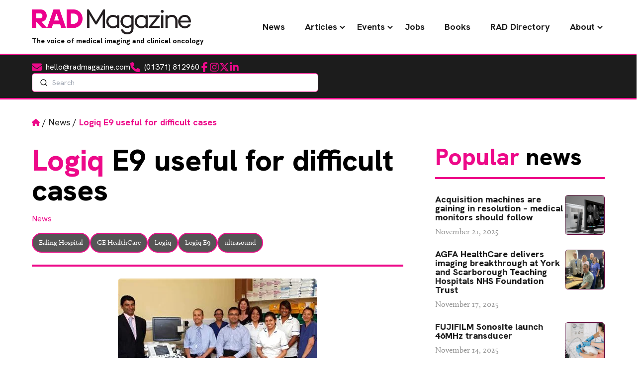

--- FILE ---
content_type: text/html; charset=UTF-8
request_url: https://www.radmagazine.com/logiq-e9-useful-for-difficult-cases/
body_size: 33419
content:
<!DOCTYPE html><html lang="en-GB"><head><script data-no-optimize="1">var litespeed_docref=sessionStorage.getItem("litespeed_docref");litespeed_docref&&(Object.defineProperty(document,"referrer",{get:function(){return litespeed_docref}}),sessionStorage.removeItem("litespeed_docref"));</script> <meta charset="UTF-8"><meta name="viewport" content="width=device-width"><link rel="pingback" href="https://www.radmagazine.com/xmlrpc.php"> <script type="litespeed/javascript">window.dataLayer=window.dataLayer||[];function gtag(){dataLayer.push(arguments)}
gtag("consent","default",{ad_storage:"denied",ad_user_data:"denied",ad_personalization:"denied",analytics_storage:"denied",functionality_storage:"denied",personalization_storage:"denied",security_storage:"granted",wait_for_update:2000,});gtag("set","ads_data_redaction",!0);gtag("set","url_passthrough",!0)</script>  <script type="litespeed/javascript">(function(w,d,s,l,i){w[l]=w[l]||[];w[l].push({'gtm.start':new Date().getTime(),event:'gtm.js'});var f=d.getElementsByTagName(s)[0],j=d.createElement(s),dl=l!='dataLayer'?'&l='+l:'';j.async=!0;j.src='https://www.googletagmanager.com/gtm.js?id='+i+dl;f.parentNode.insertBefore(j,f)})(window,document,'script','dataLayer','GTM-PD3JXNN9')</script> <meta name='robots' content='index, follow, max-image-preview:large, max-snippet:-1, max-video-preview:-1' /> <script id="cookieyes" type="litespeed/javascript" data-src="https://cdn-cookieyes.com/client_data/8ddf42e8d89d52675f92acfe/script.js"></script> <title>Logiq E9 useful for difficult cases - RAD Magazine - The voice of medical imaging and clinical oncology</title><link rel="canonical" href="https://www.radmagazine.com/logiq-e9-useful-for-difficult-cases/" /><meta property="og:locale" content="en_GB" /><meta property="og:type" content="article" /><meta property="og:title" content="Logiq E9 useful for difficult cases - RAD Magazine - The voice of medical imaging and clinical oncology" /><meta property="og:description" content="At Ealing Hospital are GE Healthcare ultrasound sales specialist Jayesh Odedra, vascular clinical specialist Dr Mustapha Azzam, ultrasound support worker Vijay Kashyap, clinical director/ultrasound lead Dr Akkib Rafique, consultant radiologist Dr Miranda Harvie, senior sonographer Lila Sharma, sonographer Ramandeep Johal, superintendent sonographer Prithi Nair and ultrasound support worker Sindy Badry. &nbsp; &nbsp; Three Logiq E9s [&hellip;]" /><meta property="og:url" content="https://www.radmagazine.com/logiq-e9-useful-for-difficult-cases/" /><meta property="og:site_name" content="RAD Magazine - The voice of medical imaging and clinical oncology" /><meta property="article:published_time" content="2012-02-04T00:00:00+00:00" /><meta property="og:image" content="https://www.radmagazine.com/wp-content/uploads/2018/04/TBWVOXKMYA.jpg" /><meta property="og:image:width" content="400" /><meta property="og:image:height" content="287" /><meta property="og:image:type" content="image/jpeg" /><meta name="author" content="Mechel Rees" /><meta name="twitter:card" content="summary_large_image" /><meta name="twitter:label1" content="Written by" /><meta name="twitter:data1" content="Mechel Rees" /><meta name="twitter:label2" content="Estimated reading time" /><meta name="twitter:data2" content="1 minute" /> <script type="application/ld+json" class="yoast-schema-graph">{"@context":"https://schema.org","@graph":[{"@type":"WebPage","@id":"https://www.radmagazine.com/logiq-e9-useful-for-difficult-cases/","url":"https://www.radmagazine.com/logiq-e9-useful-for-difficult-cases/","name":"Logiq E9 useful for difficult cases - RAD Magazine - The voice of medical imaging and clinical oncology","isPartOf":{"@id":"https://www.radmagazine.com/#website"},"primaryImageOfPage":{"@id":"https://www.radmagazine.com/logiq-e9-useful-for-difficult-cases/#primaryimage"},"image":{"@id":"https://www.radmagazine.com/logiq-e9-useful-for-difficult-cases/#primaryimage"},"thumbnailUrl":"https://www.radmagazine.com/wp-content/uploads/2018/04/TBWVOXKMYA.jpg","datePublished":"2012-02-04T00:00:00+00:00","author":{"@id":"https://www.radmagazine.com/#/schema/person/aca76fd0a8edbfe5d1662069a19df9bf"},"breadcrumb":{"@id":"https://www.radmagazine.com/logiq-e9-useful-for-difficult-cases/#breadcrumb"},"inLanguage":"en-GB","potentialAction":[{"@type":"ReadAction","target":["https://www.radmagazine.com/logiq-e9-useful-for-difficult-cases/"]}]},{"@type":"ImageObject","inLanguage":"en-GB","@id":"https://www.radmagazine.com/logiq-e9-useful-for-difficult-cases/#primaryimage","url":"https://www.radmagazine.com/wp-content/uploads/2018/04/TBWVOXKMYA.jpg","contentUrl":"https://www.radmagazine.com/wp-content/uploads/2018/04/TBWVOXKMYA.jpg","width":400,"height":287},{"@type":"BreadcrumbList","@id":"https://www.radmagazine.com/logiq-e9-useful-for-difficult-cases/#breadcrumb","itemListElement":[{"@type":"ListItem","position":1,"name":"Home","item":"https://www.radmagazine.com/"},{"@type":"ListItem","position":2,"name":"News","item":"https://www.radmagazine.com/news/"},{"@type":"ListItem","position":3,"name":"Logiq E9 useful for difficult cases"}]},{"@type":"WebSite","@id":"https://www.radmagazine.com/#website","url":"https://www.radmagazine.com/","name":"RAD Magazine - The voice of medical imaging and clinical oncology","description":"RAD Magazine is a monthly news magazine distributed nationwide to radiographers, radiologists, radiotherapists and consultants.","potentialAction":[{"@type":"SearchAction","target":{"@type":"EntryPoint","urlTemplate":"https://www.radmagazine.com/?s={search_term_string}"},"query-input":{"@type":"PropertyValueSpecification","valueRequired":true,"valueName":"search_term_string"}}],"inLanguage":"en-GB"},{"@type":"Person","@id":"https://www.radmagazine.com/#/schema/person/aca76fd0a8edbfe5d1662069a19df9bf","name":"Mechel Rees","image":{"@type":"ImageObject","inLanguage":"en-GB","@id":"https://www.radmagazine.com/#/schema/person/image/","url":"https://www.radmagazine.com/wp-content/litespeed/avatar/236e61afe0d50028428b8b8f4ae9465a.jpg?ver=1768997704","contentUrl":"https://www.radmagazine.com/wp-content/litespeed/avatar/236e61afe0d50028428b8b8f4ae9465a.jpg?ver=1768997704","caption":"Mechel Rees"}}]}</script> <link rel="alternate" title="oEmbed (JSON)" type="application/json+oembed" href="https://www.radmagazine.com/wp-json/oembed/1.0/embed?url=https%3A%2F%2Fwww.radmagazine.com%2Flogiq-e9-useful-for-difficult-cases%2F" /><link rel="alternate" title="oEmbed (XML)" type="text/xml+oembed" href="https://www.radmagazine.com/wp-json/oembed/1.0/embed?url=https%3A%2F%2Fwww.radmagazine.com%2Flogiq-e9-useful-for-difficult-cases%2F&#038;format=xml" /><style id='wp-img-auto-sizes-contain-inline-css' type='text/css'>img:is([sizes=auto i],[sizes^="auto," i]){contain-intrinsic-size:3000px 1500px}
/*# sourceURL=wp-img-auto-sizes-contain-inline-css */</style><style id="litespeed-ccss">img:is([sizes="auto" i],[sizes^="auto," i]){contain-intrinsic-size:3000px 1500px}ul{box-sizing:border-box}:root{--wp--preset--font-size--normal:16px;--wp--preset--font-size--huge:42px}:root{--wp--preset--aspect-ratio--square:1;--wp--preset--aspect-ratio--4-3:4/3;--wp--preset--aspect-ratio--3-4:3/4;--wp--preset--aspect-ratio--3-2:3/2;--wp--preset--aspect-ratio--2-3:2/3;--wp--preset--aspect-ratio--16-9:16/9;--wp--preset--aspect-ratio--9-16:9/16;--wp--preset--color--black:#000;--wp--preset--color--cyan-bluish-gray:#abb8c3;--wp--preset--color--white:#fff;--wp--preset--color--pale-pink:#f78da7;--wp--preset--color--vivid-red:#cf2e2e;--wp--preset--color--luminous-vivid-orange:#ff6900;--wp--preset--color--luminous-vivid-amber:#fcb900;--wp--preset--color--light-green-cyan:#7bdcb5;--wp--preset--color--vivid-green-cyan:#00d084;--wp--preset--color--pale-cyan-blue:#8ed1fc;--wp--preset--color--vivid-cyan-blue:#0693e3;--wp--preset--color--vivid-purple:#9b51e0;--wp--preset--color--dark:#1c1c1c;--wp--preset--color--primary:#e94e1f;--wp--preset--color--primary-dark:#9e310f;--wp--preset--color--grey:#929292;--wp--preset--color--light-grey:#efefef;--wp--preset--color--teal:#7acbc7;--wp--preset--color--green:#05878c;--wp--preset--color--purple:#964b9b;--wp--preset--color--blue:#41468c;--wp--preset--color--orange:#f05023;--wp--preset--color--light-orange:#f8991d;--wp--preset--color--success:#1fe96a;--wp--preset--color--warning:#e96a1f;--wp--preset--color--error:#e92626;--wp--preset--gradient--vivid-cyan-blue-to-vivid-purple:linear-gradient(135deg,rgba(6,147,227,1) 0%,#9b51e0 100%);--wp--preset--gradient--light-green-cyan-to-vivid-green-cyan:linear-gradient(135deg,#7adcb4 0%,#00d082 100%);--wp--preset--gradient--luminous-vivid-amber-to-luminous-vivid-orange:linear-gradient(135deg,rgba(252,185,0,1) 0%,rgba(255,105,0,1) 100%);--wp--preset--gradient--luminous-vivid-orange-to-vivid-red:linear-gradient(135deg,rgba(255,105,0,1) 0%,#cf2e2e 100%);--wp--preset--gradient--very-light-gray-to-cyan-bluish-gray:linear-gradient(135deg,#eee 0%,#a9b8c3 100%);--wp--preset--gradient--cool-to-warm-spectrum:linear-gradient(135deg,#4aeadc 0%,#9778d1 20%,#cf2aba 40%,#ee2c82 60%,#fb6962 80%,#fef84c 100%);--wp--preset--gradient--blush-light-purple:linear-gradient(135deg,#ffceec 0%,#9896f0 100%);--wp--preset--gradient--blush-bordeaux:linear-gradient(135deg,#fecda5 0%,#fe2d2d 50%,#6b003e 100%);--wp--preset--gradient--luminous-dusk:linear-gradient(135deg,#ffcb70 0%,#c751c0 50%,#4158d0 100%);--wp--preset--gradient--pale-ocean:linear-gradient(135deg,#fff5cb 0%,#b6e3d4 50%,#33a7b5 100%);--wp--preset--gradient--electric-grass:linear-gradient(135deg,#caf880 0%,#71ce7e 100%);--wp--preset--gradient--midnight:linear-gradient(135deg,#020381 0%,#2874fc 100%);--wp--preset--font-size--small:14px;--wp--preset--font-size--medium:24px;--wp--preset--font-size--large:36px;--wp--preset--font-size--x-large:42px;--wp--preset--font-size--regular:16px;--wp--preset--font-size--extra-large:48px;--wp--preset--font-size--huge:72px;--wp--preset--spacing--20:.44rem;--wp--preset--spacing--30:.67rem;--wp--preset--spacing--40:1rem;--wp--preset--spacing--50:1.5rem;--wp--preset--spacing--60:2.25rem;--wp--preset--spacing--70:3.38rem;--wp--preset--spacing--80:5.06rem;--wp--preset--shadow--natural:6px 6px 9px rgba(0,0,0,.2);--wp--preset--shadow--deep:12px 12px 50px rgba(0,0,0,.4);--wp--preset--shadow--sharp:6px 6px 0px rgba(0,0,0,.2);--wp--preset--shadow--outlined:6px 6px 0px -3px rgba(255,255,255,1),6px 6px rgba(0,0,0,1);--wp--preset--shadow--crisp:6px 6px 0px rgba(0,0,0,1)}.splide__list{backface-visibility:hidden;display:flex;height:100%;margin:0!important;padding:0!important}.splide{position:relative;visibility:hidden}.splide__slide{backface-visibility:hidden;box-sizing:border-box;flex-shrink:0;list-style-type:none!important;margin:0;position:relative}.splide__slide img{vertical-align:bottom}.splide__track{overflow:hidden;position:relative;z-index:0}:root{--f-spinner-width:36px;--f-spinner-height:36px;--f-spinner-color-1:rgba(0,0,0,.1);--f-spinner-color-2:rgba(17,24,28,.8);--f-spinner-stroke:2.75}:root{--f-button-width:40px;--f-button-height:40px;--f-button-border:0;--f-button-border-radius:0;--f-button-color:#374151;--f-button-bg:#f8f8f8;--f-button-hover-bg:#e0e0e0;--f-button-active-bg:#d0d0d0;--f-button-shadow:none;--f-button-transform:none;--f-button-svg-width:20px;--f-button-svg-height:20px;--f-button-svg-stroke-width:1.5;--f-button-svg-fill:none;--f-button-svg-filter:none;--f-button-svg-disabled-opacity:.65}*,:after,:before{box-sizing:border-box;border:0 solid #e5e7eb}:after,:before{--tw-content:""}:host,html{line-height:1.5;-webkit-text-size-adjust:100%;-moz-tab-size:4;-o-tab-size:4;tab-size:4;font-family:Hanken Grotesk,ui-sans-serif,system-ui;font-feature-settings:normal;font-variation-settings:normal}body{margin:0;line-height:inherit}h1,h2,h4{font-size:inherit;font-weight:inherit}a{color:inherit;text-decoration:inherit}strong{font-weight:bolder}button,input{font-family:inherit;font-feature-settings:inherit;font-variation-settings:inherit;font-size:100%;font-weight:inherit;line-height:inherit;letter-spacing:inherit;color:inherit;margin:0;padding:0}button{text-transform:none}button{-webkit-appearance:button;background-color:transparent;background-image:none}:-moz-focusring{outline:auto}:-moz-ui-invalid{box-shadow:none}::-webkit-inner-spin-button,::-webkit-outer-spin-button{height:auto}::-webkit-search-decoration{-webkit-appearance:none}::-webkit-file-upload-button{-webkit-appearance:button;font:inherit}h1,h2,h4,p{margin:0}ul{list-style:none;margin:0;padding:0}input::-moz-placeholder{opacity:1;color:#9ca3af}img,svg{display:block;vertical-align:middle}img{max-width:100%;height:auto}*,:after,:before{--tw-border-spacing-x:0;--tw-border-spacing-y:0;--tw-translate-x:0;--tw-translate-y:0;--tw-rotate:0;--tw-skew-x:0;--tw-skew-y:0;--tw-scale-x:1;--tw-scale-y:1;--tw-pan-x:;--tw-pan-y:;--tw-pinch-zoom:;--tw-scroll-snap-strictness:proximity;--tw-gradient-from-position:;--tw-gradient-via-position:;--tw-gradient-to-position:;--tw-ordinal:;--tw-slashed-zero:;--tw-numeric-figure:;--tw-numeric-spacing:;--tw-numeric-fraction:;--tw-ring-inset:;--tw-ring-offset-width:0px;--tw-ring-offset-color:#fff;--tw-ring-color:rgba(59,130,246,.5);--tw-ring-offset-shadow:0 0 #0000;--tw-ring-shadow:0 0 #0000;--tw-shadow:0 0 #0000;--tw-shadow-colored:0 0 #0000;--tw-blur:;--tw-brightness:;--tw-contrast:;--tw-grayscale:;--tw-hue-rotate:;--tw-invert:;--tw-saturate:;--tw-sepia:;--tw-drop-shadow:;--tw-backdrop-blur:;--tw-backdrop-brightness:;--tw-backdrop-contrast:;--tw-backdrop-grayscale:;--tw-backdrop-hue-rotate:;--tw-backdrop-invert:;--tw-backdrop-opacity:;--tw-backdrop-saturate:;--tw-backdrop-sepia:;--tw-contain-size:;--tw-contain-layout:;--tw-contain-paint:;--tw-contain-style:}::backdrop{--tw-border-spacing-x:0;--tw-border-spacing-y:0;--tw-translate-x:0;--tw-translate-y:0;--tw-rotate:0;--tw-skew-x:0;--tw-skew-y:0;--tw-scale-x:1;--tw-scale-y:1;--tw-pan-x:;--tw-pan-y:;--tw-pinch-zoom:;--tw-scroll-snap-strictness:proximity;--tw-gradient-from-position:;--tw-gradient-via-position:;--tw-gradient-to-position:;--tw-ordinal:;--tw-slashed-zero:;--tw-numeric-figure:;--tw-numeric-spacing:;--tw-numeric-fraction:;--tw-ring-inset:;--tw-ring-offset-width:0px;--tw-ring-offset-color:#fff;--tw-ring-color:rgba(59,130,246,.5);--tw-ring-offset-shadow:0 0 #0000;--tw-ring-shadow:0 0 #0000;--tw-shadow:0 0 #0000;--tw-shadow-colored:0 0 #0000;--tw-blur:;--tw-brightness:;--tw-contrast:;--tw-grayscale:;--tw-hue-rotate:;--tw-invert:;--tw-saturate:;--tw-sepia:;--tw-drop-shadow:;--tw-backdrop-blur:;--tw-backdrop-brightness:;--tw-backdrop-contrast:;--tw-backdrop-grayscale:;--tw-backdrop-hue-rotate:;--tw-backdrop-invert:;--tw-backdrop-opacity:;--tw-backdrop-saturate:;--tw-backdrop-sepia:;--tw-contain-size:;--tw-contain-layout:;--tw-contain-paint:;--tw-contain-style:}.container{width:100%;margin-right:auto;margin-left:auto;padding-right:1rem;padding-left:1rem}@media (min-width:480px){.container{max-width:480px}}@media (min-width:600px){.container{max-width:600px;padding-right:2rem;padding-left:2rem}}@media (min-width:782px){.container{max-width:782px}}@media (min-width:960px){.container{max-width:960px;padding-right:3rem;padding-left:3rem}}@media (min-width:1080px){.container{max-width:1080px}}@media (min-width:1280px){.container{max-width:1280px;padding-right:4rem;padding-left:4rem}}@media (min-width:1440px){.container{max-width:1440px}}@media (min-width:1680px){.container{max-width:1680px}}@media (min-width:1920px){.container{max-width:1920px}}.sr-only{position:absolute;width:1px;height:1px;padding:0;margin:-1px;overflow:hidden;clip:rect(0,0,0,0);white-space:nowrap;border-width:0}.fixed{position:fixed}.absolute{position:absolute}.relative{position:relative}.inset-y-0{top:0;bottom:0}.bottom-6{bottom:1.5rem}.right-6{right:1.5rem}.start-0{inset-inline-start:0}.z-20{z-index:20}.z-30{z-index:30}.mx-auto{margin-left:auto;margin-right:auto}.my-4{margin-top:1rem;margin-bottom:1rem}.\!mt-0{margin-top:0!important}.mb-0{margin-bottom:0}.mb-2{margin-bottom:.5rem}.mb-4{margin-bottom:1rem}.mb-8{margin-bottom:2rem}.mr-0{margin-right:0}.mt-4{margin-top:1rem}.block{display:block}.flex{display:flex}.hidden{display:none}.size-4{width:1rem;height:1rem}.h-0{height:0}.h-10{height:2.5rem}.h-20{height:5rem}.h-5{height:1.25rem}.h-6{height:1.5rem}.h-8{height:2rem}.min-h-screen{min-height:100vh}.w-20{width:5rem}.w-48{width:12rem}.w-5{width:1.25rem}.w-6{width:1.5rem}.w-8{width:2rem}.w-auto{width:auto}.w-full{width:100%}.max-w-none{max-width:none}.flex-shrink-0,.shrink-0{flex-shrink:0}.flex-grow{flex-grow:1}.flex-col{flex-direction:column}.flex-wrap{flex-wrap:wrap}.items-end{align-items:flex-end}.items-center{align-items:center}.justify-center{justify-content:center}.justify-between{justify-content:space-between}.gap-1{gap:.25rem}.gap-4{gap:1rem}.gap-6{gap:1.5rem}.gap-x-8{-moz-column-gap:2rem;column-gap:2rem}.gap-y-4{row-gap:1rem}.space-x-6>:not([hidden])~:not([hidden]){--tw-space-x-reverse:0;margin-right:calc(1.5rem*var(--tw-space-x-reverse));margin-left:calc(1.5rem*(1 - var(--tw-space-x-reverse)))}.space-y-4>:not([hidden])~:not([hidden]){--tw-space-y-reverse:0;margin-top:calc(1rem*(1 - var(--tw-space-y-reverse)));margin-bottom:calc(1rem*var(--tw-space-y-reverse))}.overflow-hidden{overflow:hidden}.rounded-lg{border-radius:.5rem}.rounded-md{border-radius:.375rem}.border{border-width:1px}.border-y-3{border-top-width:3px;border-bottom-width:3px}.border-primary{--tw-border-opacity:1;border-color:rgb(237 9 137/var(--tw-border-opacity))}.border-primary-dark{--tw-border-opacity:1;border-color:rgb(93 4 54/var(--tw-border-opacity))}.bg-dark{--tw-bg-opacity:1;background-color:rgb(28 28 28/var(--tw-bg-opacity))}.bg-primary{--tw-bg-opacity:1;background-color:rgb(237 9 137/var(--tw-bg-opacity))}.bg-contain{background-size:contain}.bg-center{background-position:50%}.bg-no-repeat{background-repeat:no-repeat}.fill-primary{fill:#ed0989}.fill-white{fill:#fff}.object-cover{-o-object-fit:cover;object-fit:cover}.p-0{padding:0}.p-3{padding:.75rem}.py-2{padding-top:.5rem;padding-bottom:.5rem}.py-3{padding-top:.75rem;padding-bottom:.75rem}.py-4{padding-top:1rem;padding-bottom:1rem}.pe-12{padding-inline-end:3rem}.ps-10{padding-inline-start:2.5rem}.ps-4{padding-inline-start:1rem}.text-center{text-align:center}.font-sans{font-family:Hanken Grotesk,ui-sans-serif,system-ui}.text-sm{font-size:.875rem;line-height:1.25rem}.font-bold{font-weight:700}.leading-none{line-height:1}.text-dark{--tw-text-opacity:1;color:rgb(28 28 28/var(--tw-text-opacity))}.text-grey{--tw-text-opacity:1;color:rgb(146 146 146/var(--tw-text-opacity))}.text-white{--tw-text-opacity:1;color:rgb(255 255 255/var(--tw-text-opacity))}.antialiased{-webkit-font-smoothing:antialiased;-moz-osx-font-smoothing:grayscale}.opacity-0{opacity:0}.shadow-lg{--tw-shadow:0 10px 15px -3px rgba(0,0,0,.1),0 4px 6px -4px rgba(0,0,0,.1);--tw-shadow-colored:0 10px 15px -3px var(--tw-shadow-color),0 4px 6px -4px var(--tw-shadow-color)}.shadow-lg{box-shadow:var(--tw-ring-offset-shadow,0 0 #0000),var(--tw-ring-shadow,0 0 #0000),var(--tw-shadow)}*{scroll-behavior:smooth}html::-webkit-scrollbar{display:none}html{-ms-overflow-style:none;scrollbar-width:none}body{--tw-bg-opacity:1;background-color:rgb(255 255 255/var(--tw-bg-opacity));font-family:calluna,serif}h1{margin-bottom:1rem;font-family:Hanken Grotesk,ui-sans-serif,system-ui;font-size:3rem;line-height:1;font-weight:800}@media (min-width:960px){h1{margin-bottom:2rem;font-size:3.75rem;line-height:1}}h1 span{--tw-text-opacity:1;color:rgb(237 9 137/var(--tw-text-opacity))}h2{margin-bottom:2rem;font-family:Hanken Grotesk,ui-sans-serif,system-ui;font-size:2.25rem;line-height:2.5rem;font-weight:800}@media (min-width:960px){h2{font-size:3rem;line-height:1}}h2 span{--tw-text-opacity:1;color:rgb(237 9 137/var(--tw-text-opacity))}h2.wp-block-heading{border-bottom-width:4px;--tw-border-opacity:1;border-color:rgb(237 9 137/var(--tw-border-opacity));padding-bottom:1rem}h4{font-family:Hanken Grotesk,ui-sans-serif,system-ui;font-weight:800}h4,p{margin-bottom:1rem;font-size:1.125rem;line-height:1.75rem}a{--tw-text-opacity:1;color:rgb(237 9 137/var(--tw-text-opacity))}section.is-section{margin-top:5rem;margin-bottom:5rem}@media (min-width:960px){section.is-section{margin-top:7rem;margin-bottom:7rem}}img{max-width:100%}.btn{margin-bottom:1rem;display:inline-block;border-radius:9999px;border-width:3px;--tw-border-opacity:1;border-color:rgb(28 28 28/var(--tw-border-opacity));--tw-bg-opacity:1;background-color:rgb(237 9 137/var(--tw-bg-opacity));padding:.75rem 1.25rem;text-align:center;font-family:Hanken Grotesk,ui-sans-serif,system-ui;font-weight:800;text-transform:uppercase;line-height:1;--tw-text-opacity:1;color:rgb(255 255 255/var(--tw-text-opacity))}#breadcrumbs{font-family:Hanken Grotesk,ui-sans-serif,system-ui}#breadcrumbs a{--tw-text-opacity:1;color:rgb(28 28 28/var(--tw-text-opacity))}#breadcrumbs strong{--tw-text-opacity:1;color:rgb(237 9 137/var(--tw-text-opacity))}#breadcrumbs svg{margin-top:-.25rem;display:inline-block;height:1rem;width:1rem;fill:#ed0989}.tag-pill{border-radius:9999px;border-width:2px;--tw-border-opacity:1;border-color:rgb(237 9 137/var(--tw-border-opacity));background-color:rgba(28,28,28,.75);padding:.5rem .75rem;line-height:1;--tw-text-opacity:1;color:rgb(255 255 255/var(--tw-text-opacity))}.single-content-wrap{margin-bottom:2rem;display:grid;grid-template-columns:repeat(1,minmax(0,1fr));gap:2rem}@media (min-width:782px){.single-content-wrap{grid-template-columns:repeat(3,minmax(0,1fr))}}@media (min-width:960px){.single-content-wrap{gap:4rem}}@media (min-width:782px){.single-content-wrap .single-content{grid-column:span 2/span 2}}.single-content-wrap .single-content img{border-radius:.375rem}.single-content-wrap .single-sidebar .sidebar-content{position:sticky;top:2rem}.single-content-header{margin-bottom:1rem;border-bottom-width:4px;--tw-border-opacity:1;border-color:rgb(237 9 137/var(--tw-border-opacity));padding-bottom:1rem}@media (min-width:782px){.single-content-header{margin-bottom:1.5rem;padding-bottom:1.5rem}}.single-post-tags{margin-top:1rem;display:flex;flex-wrap:wrap;gap:.5rem}.single-post-tags a{font-size:.875rem;line-height:1.25rem}.single-post-cats{font-family:Hanken Grotesk,ui-sans-serif,system-ui}.single-post-cats a{--tw-text-opacity:1;color:rgb(237 9 137/var(--tw-text-opacity))}#primary-menu{position:relative;z-index:50;font-family:Hanken Grotesk,ui-sans-serif,system-ui;font-size:1.125rem;line-height:1.75rem}#primary-menu ul{align-items:center}#primary-menu ul li,#primary-menu ul.menu{display:flex;align-items:center}#primary-menu ul a{font-weight:700;--tw-text-opacity:1;color:rgb(28 28 28/var(--tw-text-opacity))}@media (min-width:960px){#primary-menu ul a{padding:.5rem .75rem}}@media (min-width:1080px){#primary-menu ul a{padding-left:1rem;padding-right:1rem}}@media (min-width:1280px){#primary-menu ul a{padding-left:1.25rem;padding-right:1.25rem}}#primary-menu .menu-item-has-children{position:relative}#primary-menu .menu-item-has-children .sub-menu{position:absolute;top:75%;left:50%;--tw-translate-y:-.375rem;--tw-translate-x:-50%;transform:translate(var(--tw-translate-x),var(--tw-translate-y)) rotate(var(--tw-rotate)) skewX(var(--tw-skew-x)) skewY(var(--tw-skew-y)) scaleX(var(--tw-scale-x)) scaleY(var(--tw-scale-y));border-radius:.375rem;border-width:1px;--tw-border-opacity:1;border-color:rgb(93 4 54/var(--tw-border-opacity));--tw-bg-opacity:1;background-color:rgb(255 255 255/var(--tw-bg-opacity));padding:1.5rem 3.5rem;opacity:0;--tw-shadow:0 20px 25px -5px rgba(0,0,0,.1),0 8px 10px -6px rgba(0,0,0,.1);--tw-shadow-colored:0 20px 25px -5px var(--tw-shadow-color),0 8px 10px -6px var(--tw-shadow-color);box-shadow:var(--tw-ring-offset-shadow,0 0 #0000),var(--tw-ring-shadow,0 0 #0000),var(--tw-shadow);--tw-shadow-color:rgba(93,4,54,.25);--tw-shadow:var(--tw-shadow-colored)}@media (min-width:960px){#primary-menu .menu-item-has-children .sub-menu{padding:1rem}}#primary-menu .menu-item-has-children .sub-menu li{width:-moz-max-content;width:max-content}#primary-menu .menu-item-has-children .sub-menu li a{display:flex;gap:.75rem;padding-top:.5rem;padding-bottom:.5rem}#primary-menu .menu-item-has-children .sub-menu li a:after{display:none}#primary-menu .menu-item-has-children a:after{position:absolute;right:.25rem;top:45%;display:inline-block;transform-origin:center;--tw-translate-y:-50%}#primary-menu .menu-item-has-children a:after{transform:translate(var(--tw-translate-x),var(--tw-translate-y)) rotate(var(--tw-rotate)) skewX(var(--tw-skew-x)) skewY(var(--tw-skew-y)) scaleX(var(--tw-scale-x)) scaleY(var(--tw-scale-y))}.mobile-menu-hamburger .line{height:2px;width:27px;border-radius:9999px;--tw-bg-opacity:1;background-color:rgb(237 9 137/var(--tw-bg-opacity))}#mobileMenu #primary-menu-mobile{position:relative}#mobileMenu #primary-menu-mobile ul{display:flex;flex-direction:column}#mobileMenu #primary-menu-mobile ul li{display:flex;width:100%;justify-content:center}#mobileMenu #primary-menu-mobile ul li a{padding-top:1rem;padding-bottom:1rem;font-family:Hanken Grotesk,ui-sans-serif,system-ui;font-weight:700;--tw-text-opacity:1;color:rgb(28 28 28/var(--tw-text-opacity))}#mobileMenu #primary-menu-mobile .menu-item-has-children .sub-menu{position:absolute;top:0;left:100%;z-index:50!important;height:100%;width:100%;--tw-bg-opacity:1;background-color:rgb(255 255 255/var(--tw-bg-opacity));padding:1.5rem 3.5rem}@media (min-width:960px){#mobileMenu #primary-menu-mobile .menu-item-has-children .sub-menu{padding:1.5rem}}#mobileMenu #primary-menu-mobile .menu-item-has-children .sub-menu a:after{display:none}#mobileMenu #primary-menu-mobile .menu-item-has-children a{position:relative;width:-moz-fit-content;width:fit-content}#mobileMenu #primary-menu-mobile .menu-item-has-children a:after{position:absolute;right:-1rem;top:50%;display:inline-block;transform-origin:center;--tw-translate-y:-50%;--tw-rotate:-90deg;transform:translate(var(--tw-translate-x),var(--tw-translate-y)) rotate(var(--tw-rotate)) skewX(var(--tw-skew-x)) skewY(var(--tw-skew-y)) scaleX(var(--tw-scale-x)) scaleY(var(--tw-scale-y))}.popup-form{position:fixed;top:0;left:0;display:flex;height:100%;width:100%;align-items:center;justify-content:center;background-color:rgba(28,28,28,.4);padding:2rem}.popup-form #mdp-popup-content{position:relative;max-width:42rem;border-radius:.5rem;border-width:1px;--tw-border-opacity:1;border-color:rgb(93 4 54/var(--tw-border-opacity));--tw-bg-opacity:1;background-color:rgb(255 255 255/var(--tw-bg-opacity));padding:2rem;text-align:center;--tw-shadow:4px 4px 12px 2px;--tw-shadow-colored:4px 4px 12px 2px var(--tw-shadow-color);box-shadow:var(--tw-ring-offset-shadow,0 0 #0000),var(--tw-ring-shadow,0 0 #0000),var(--tw-shadow);--tw-shadow-color:rgba(93,4,54,.1);--tw-shadow:var(--tw-shadow-colored)}.popup-form #mdp-popup-content #mdp-signup-form input{margin-bottom:1rem;width:100%;border-radius:.25rem;border-width:1px;--tw-border-opacity:1;border-color:rgb(146 146 146/var(--tw-border-opacity));--tw-bg-opacity:1;background-color:rgb(255 255 255/var(--tw-bg-opacity));padding:.5rem .75rem;outline:2px solid transparent;outline-offset:2px;--tw-ring-opacity:1;--tw-ring-color:rgb(237 9 137/var(--tw-ring-opacity))}.popup-form #mdp-popup-content #mdp-signup-form .btn{margin-bottom:0;width:100%}.popup-form #mdp-popup-content #mdp-signup-form .two-col-form{display:grid;grid-template-columns:repeat(1,minmax(0,1fr));gap:1rem}@media (min-width:782px){.popup-form #mdp-popup-content #mdp-signup-form .two-col-form{grid-template-columns:repeat(2,minmax(0,1fr))}}.popup-form #mdp-popup-content #mdp-close-button{position:absolute;top:-1.5rem;right:-1.5rem;border-radius:9999px;border-width:1px;--tw-border-opacity:1;border-color:rgb(93 4 54/var(--tw-border-opacity));--tw-bg-opacity:1;background-color:rgb(255 255 255/var(--tw-bg-opacity));padding:.75rem;font-family:Hanken Grotesk,ui-sans-serif,system-ui;font-size:2.25rem;line-height:2.5rem;font-weight:700;line-height:1}.popup-form #mdp-popup-content #mdp-close-button svg{height:2rem;width:2rem}.popup-form #mdp-popup-content h2{margin-bottom:1rem}.popup-form #mdp-popup-content p.lead{font-size:1.125rem;line-height:1.75rem}@media (min-width:782px){.md\:my-8{margin-top:2rem;margin-bottom:2rem}.md\:hidden{display:none}.md\:flex-nowrap{flex-wrap:nowrap}}@media (min-width:960px){.lg\:mr-2{margin-right:.5rem}.lg\:block{display:block}.lg\:inline-block{display:inline-block}.lg\:hidden{display:none}.lg\:justify-start{justify-content:flex-start}.lg\:justify-between{justify-content:space-between}.lg\:gap-x-12{-moz-column-gap:3rem;column-gap:3rem}.lg\:space-y-6>:not([hidden])~:not([hidden]){--tw-space-y-reverse:0;margin-top:calc(1.5rem*(1 - var(--tw-space-y-reverse)));margin-bottom:calc(1.5rem*var(--tw-space-y-reverse))}}@media (min-width:1080px){.lgr\:h-14{height:3.5rem}.lgr\:w-56{width:14rem}}@media (min-width:1280px){.xl\:w-80{width:20rem}}</style><link rel="preload" data-asynced="1" data-optimized="2" as="style" onload="this.onload=null;this.rel='stylesheet'" href="https://www.radmagazine.com/wp-content/litespeed/css/e69c1ca1df1fb3a79619829cb4070a0c.css?ver=515ad" /><script data-optimized="1" type="litespeed/javascript" data-src="https://www.radmagazine.com/wp-content/plugins/litespeed-cache/assets/js/css_async.min.js"></script> <style id='wp-block-paragraph-inline-css' type='text/css'>.is-small-text{font-size:.875em}.is-regular-text{font-size:1em}.is-large-text{font-size:2.25em}.is-larger-text{font-size:3em}.has-drop-cap:not(:focus):first-letter{float:left;font-size:8.4em;font-style:normal;font-weight:100;line-height:.68;margin:.05em .1em 0 0;text-transform:uppercase}body.rtl .has-drop-cap:not(:focus):first-letter{float:none;margin-left:.1em}p.has-drop-cap.has-background{overflow:hidden}:root :where(p.has-background){padding:1.25em 2.375em}:where(p.has-text-color:not(.has-link-color)) a{color:inherit}p.has-text-align-left[style*="writing-mode:vertical-lr"],p.has-text-align-right[style*="writing-mode:vertical-rl"]{rotate:180deg}
/*# sourceURL=https://www.radmagazine.com/wp-includes/blocks/paragraph/style.min.css */</style><style id='global-styles-inline-css' type='text/css'>:root{--wp--preset--aspect-ratio--square: 1;--wp--preset--aspect-ratio--4-3: 4/3;--wp--preset--aspect-ratio--3-4: 3/4;--wp--preset--aspect-ratio--3-2: 3/2;--wp--preset--aspect-ratio--2-3: 2/3;--wp--preset--aspect-ratio--16-9: 16/9;--wp--preset--aspect-ratio--9-16: 9/16;--wp--preset--color--black: #000000;--wp--preset--color--cyan-bluish-gray: #abb8c3;--wp--preset--color--white: #ffffff;--wp--preset--color--pale-pink: #f78da7;--wp--preset--color--vivid-red: #cf2e2e;--wp--preset--color--luminous-vivid-orange: #ff6900;--wp--preset--color--luminous-vivid-amber: #fcb900;--wp--preset--color--light-green-cyan: #7bdcb5;--wp--preset--color--vivid-green-cyan: #00d084;--wp--preset--color--pale-cyan-blue: #8ed1fc;--wp--preset--color--vivid-cyan-blue: #0693e3;--wp--preset--color--vivid-purple: #9b51e0;--wp--preset--color--dark: #1C1C1C;--wp--preset--color--primary: #E94E1F;--wp--preset--color--primary-dark: #9E310F;--wp--preset--color--grey: #929292;--wp--preset--color--light-grey: #EFEFEF;--wp--preset--color--teal: #7acbc7;--wp--preset--color--green: #05878c;--wp--preset--color--purple: #964b9b;--wp--preset--color--blue: #41468c;--wp--preset--color--orange: #f05023;--wp--preset--color--light-orange: #f8991d;--wp--preset--color--success: #1FE96A;--wp--preset--color--warning: #E96A1F;--wp--preset--color--error: #E92626;--wp--preset--gradient--vivid-cyan-blue-to-vivid-purple: linear-gradient(135deg,rgb(6,147,227) 0%,rgb(155,81,224) 100%);--wp--preset--gradient--light-green-cyan-to-vivid-green-cyan: linear-gradient(135deg,rgb(122,220,180) 0%,rgb(0,208,130) 100%);--wp--preset--gradient--luminous-vivid-amber-to-luminous-vivid-orange: linear-gradient(135deg,rgb(252,185,0) 0%,rgb(255,105,0) 100%);--wp--preset--gradient--luminous-vivid-orange-to-vivid-red: linear-gradient(135deg,rgb(255,105,0) 0%,rgb(207,46,46) 100%);--wp--preset--gradient--very-light-gray-to-cyan-bluish-gray: linear-gradient(135deg,rgb(238,238,238) 0%,rgb(169,184,195) 100%);--wp--preset--gradient--cool-to-warm-spectrum: linear-gradient(135deg,rgb(74,234,220) 0%,rgb(151,120,209) 20%,rgb(207,42,186) 40%,rgb(238,44,130) 60%,rgb(251,105,98) 80%,rgb(254,248,76) 100%);--wp--preset--gradient--blush-light-purple: linear-gradient(135deg,rgb(255,206,236) 0%,rgb(152,150,240) 100%);--wp--preset--gradient--blush-bordeaux: linear-gradient(135deg,rgb(254,205,165) 0%,rgb(254,45,45) 50%,rgb(107,0,62) 100%);--wp--preset--gradient--luminous-dusk: linear-gradient(135deg,rgb(255,203,112) 0%,rgb(199,81,192) 50%,rgb(65,88,208) 100%);--wp--preset--gradient--pale-ocean: linear-gradient(135deg,rgb(255,245,203) 0%,rgb(182,227,212) 50%,rgb(51,167,181) 100%);--wp--preset--gradient--electric-grass: linear-gradient(135deg,rgb(202,248,128) 0%,rgb(113,206,126) 100%);--wp--preset--gradient--midnight: linear-gradient(135deg,rgb(2,3,129) 0%,rgb(40,116,252) 100%);--wp--preset--font-size--small: 14px;--wp--preset--font-size--medium: 24px;--wp--preset--font-size--large: 36px;--wp--preset--font-size--x-large: 42px;--wp--preset--font-size--regular: 16px;--wp--preset--font-size--extra-large: 48px;--wp--preset--font-size--huge: 72px;--wp--preset--spacing--20: 0.44rem;--wp--preset--spacing--30: 0.67rem;--wp--preset--spacing--40: 1rem;--wp--preset--spacing--50: 1.5rem;--wp--preset--spacing--60: 2.25rem;--wp--preset--spacing--70: 3.38rem;--wp--preset--spacing--80: 5.06rem;--wp--preset--shadow--natural: 6px 6px 9px rgba(0, 0, 0, 0.2);--wp--preset--shadow--deep: 12px 12px 50px rgba(0, 0, 0, 0.4);--wp--preset--shadow--sharp: 6px 6px 0px rgba(0, 0, 0, 0.2);--wp--preset--shadow--outlined: 6px 6px 0px -3px rgb(255, 255, 255), 6px 6px rgb(0, 0, 0);--wp--preset--shadow--crisp: 6px 6px 0px rgb(0, 0, 0);}:where(.is-layout-flex){gap: 0.5em;}:where(.is-layout-grid){gap: 0.5em;}body .is-layout-flex{display: flex;}.is-layout-flex{flex-wrap: wrap;align-items: center;}.is-layout-flex > :is(*, div){margin: 0;}body .is-layout-grid{display: grid;}.is-layout-grid > :is(*, div){margin: 0;}:where(.wp-block-columns.is-layout-flex){gap: 2em;}:where(.wp-block-columns.is-layout-grid){gap: 2em;}:where(.wp-block-post-template.is-layout-flex){gap: 1.25em;}:where(.wp-block-post-template.is-layout-grid){gap: 1.25em;}.has-black-color{color: var(--wp--preset--color--black) !important;}.has-cyan-bluish-gray-color{color: var(--wp--preset--color--cyan-bluish-gray) !important;}.has-white-color{color: var(--wp--preset--color--white) !important;}.has-pale-pink-color{color: var(--wp--preset--color--pale-pink) !important;}.has-vivid-red-color{color: var(--wp--preset--color--vivid-red) !important;}.has-luminous-vivid-orange-color{color: var(--wp--preset--color--luminous-vivid-orange) !important;}.has-luminous-vivid-amber-color{color: var(--wp--preset--color--luminous-vivid-amber) !important;}.has-light-green-cyan-color{color: var(--wp--preset--color--light-green-cyan) !important;}.has-vivid-green-cyan-color{color: var(--wp--preset--color--vivid-green-cyan) !important;}.has-pale-cyan-blue-color{color: var(--wp--preset--color--pale-cyan-blue) !important;}.has-vivid-cyan-blue-color{color: var(--wp--preset--color--vivid-cyan-blue) !important;}.has-vivid-purple-color{color: var(--wp--preset--color--vivid-purple) !important;}.has-black-background-color{background-color: var(--wp--preset--color--black) !important;}.has-cyan-bluish-gray-background-color{background-color: var(--wp--preset--color--cyan-bluish-gray) !important;}.has-white-background-color{background-color: var(--wp--preset--color--white) !important;}.has-pale-pink-background-color{background-color: var(--wp--preset--color--pale-pink) !important;}.has-vivid-red-background-color{background-color: var(--wp--preset--color--vivid-red) !important;}.has-luminous-vivid-orange-background-color{background-color: var(--wp--preset--color--luminous-vivid-orange) !important;}.has-luminous-vivid-amber-background-color{background-color: var(--wp--preset--color--luminous-vivid-amber) !important;}.has-light-green-cyan-background-color{background-color: var(--wp--preset--color--light-green-cyan) !important;}.has-vivid-green-cyan-background-color{background-color: var(--wp--preset--color--vivid-green-cyan) !important;}.has-pale-cyan-blue-background-color{background-color: var(--wp--preset--color--pale-cyan-blue) !important;}.has-vivid-cyan-blue-background-color{background-color: var(--wp--preset--color--vivid-cyan-blue) !important;}.has-vivid-purple-background-color{background-color: var(--wp--preset--color--vivid-purple) !important;}.has-black-border-color{border-color: var(--wp--preset--color--black) !important;}.has-cyan-bluish-gray-border-color{border-color: var(--wp--preset--color--cyan-bluish-gray) !important;}.has-white-border-color{border-color: var(--wp--preset--color--white) !important;}.has-pale-pink-border-color{border-color: var(--wp--preset--color--pale-pink) !important;}.has-vivid-red-border-color{border-color: var(--wp--preset--color--vivid-red) !important;}.has-luminous-vivid-orange-border-color{border-color: var(--wp--preset--color--luminous-vivid-orange) !important;}.has-luminous-vivid-amber-border-color{border-color: var(--wp--preset--color--luminous-vivid-amber) !important;}.has-light-green-cyan-border-color{border-color: var(--wp--preset--color--light-green-cyan) !important;}.has-vivid-green-cyan-border-color{border-color: var(--wp--preset--color--vivid-green-cyan) !important;}.has-pale-cyan-blue-border-color{border-color: var(--wp--preset--color--pale-cyan-blue) !important;}.has-vivid-cyan-blue-border-color{border-color: var(--wp--preset--color--vivid-cyan-blue) !important;}.has-vivid-purple-border-color{border-color: var(--wp--preset--color--vivid-purple) !important;}.has-vivid-cyan-blue-to-vivid-purple-gradient-background{background: var(--wp--preset--gradient--vivid-cyan-blue-to-vivid-purple) !important;}.has-light-green-cyan-to-vivid-green-cyan-gradient-background{background: var(--wp--preset--gradient--light-green-cyan-to-vivid-green-cyan) !important;}.has-luminous-vivid-amber-to-luminous-vivid-orange-gradient-background{background: var(--wp--preset--gradient--luminous-vivid-amber-to-luminous-vivid-orange) !important;}.has-luminous-vivid-orange-to-vivid-red-gradient-background{background: var(--wp--preset--gradient--luminous-vivid-orange-to-vivid-red) !important;}.has-very-light-gray-to-cyan-bluish-gray-gradient-background{background: var(--wp--preset--gradient--very-light-gray-to-cyan-bluish-gray) !important;}.has-cool-to-warm-spectrum-gradient-background{background: var(--wp--preset--gradient--cool-to-warm-spectrum) !important;}.has-blush-light-purple-gradient-background{background: var(--wp--preset--gradient--blush-light-purple) !important;}.has-blush-bordeaux-gradient-background{background: var(--wp--preset--gradient--blush-bordeaux) !important;}.has-luminous-dusk-gradient-background{background: var(--wp--preset--gradient--luminous-dusk) !important;}.has-pale-ocean-gradient-background{background: var(--wp--preset--gradient--pale-ocean) !important;}.has-electric-grass-gradient-background{background: var(--wp--preset--gradient--electric-grass) !important;}.has-midnight-gradient-background{background: var(--wp--preset--gradient--midnight) !important;}.has-small-font-size{font-size: var(--wp--preset--font-size--small) !important;}.has-medium-font-size{font-size: var(--wp--preset--font-size--medium) !important;}.has-large-font-size{font-size: var(--wp--preset--font-size--large) !important;}.has-x-large-font-size{font-size: var(--wp--preset--font-size--x-large) !important;}
/*# sourceURL=global-styles-inline-css */</style><style id='classic-theme-styles-inline-css' type='text/css'>/*! This file is auto-generated */
.wp-block-button__link{color:#fff;background-color:#32373c;border-radius:9999px;box-shadow:none;text-decoration:none;padding:calc(.667em + 2px) calc(1.333em + 2px);font-size:1.125em}.wp-block-file__button{background:#32373c;color:#fff;text-decoration:none}
/*# sourceURL=/wp-includes/css/classic-themes.min.css */</style> <script type="litespeed/javascript" data-src="https://www.radmagazine.com/wp-includes/js/jquery/jquery.min.js" id="jquery-core-js"></script> <script id="SSDTailwind-js-js-extra" type="litespeed/javascript">var loadmore_params={"ajaxurl":"https://www.radmagazine.com/wp-admin/admin-ajax.php","nonce":"84b11c8f15"};var filter_jobs_params={"ajaxurl":"https://www.radmagazine.com/wp-admin/admin-ajax.php","nonce":"84b11c8f15"};var filter_events_params={"ajaxurl":"https://www.radmagazine.com/wp-admin/admin-ajax.php","nonce":"84b11c8f15"}</script> <link rel="https://api.w.org/" href="https://www.radmagazine.com/wp-json/" /><link rel="alternate" title="JSON" type="application/json" href="https://www.radmagazine.com/wp-json/wp/v2/posts/7256" /><link rel="EditURI" type="application/rsd+xml" title="RSD" href="https://www.radmagazine.com/xmlrpc.php?rsd" /><link rel='shortlink' href='https://www.radmagazine.com/?p=7256' /><meta name="cdp-version" content="1.5.0" /><link rel="icon" href="https://www.radmagazine.com/wp-content/uploads/2025/02/cropped-rad-favicon-32x32.png" sizes="32x32" /><link rel="icon" href="https://www.radmagazine.com/wp-content/uploads/2025/02/cropped-rad-favicon-192x192.png" sizes="192x192" /><link rel="apple-touch-icon" href="https://www.radmagazine.com/wp-content/uploads/2025/02/cropped-rad-favicon-180x180.png" /><meta name="msapplication-TileImage" content="https://www.radmagazine.com/wp-content/uploads/2025/02/cropped-rad-favicon-270x270.png" /><style type="text/css" id="wp-custom-css">.grecaptcha-badge{visibility:hidden!important}</style></head><body class="wp-singular post-template-default single single-post postid-7256 single-format-standard wp-theme-rad-magazine antialiased relative post-logiq-e9-useful-for-difficult-cases">
<noscript><iframe data-lazyloaded="1" src="about:blank" data-litespeed-src="https://www.googletagmanager.com/ns.html?id=GTM-PD3JXNN9"
height="0" width="0" style="display:none;visibility:hidden"></iframe></noscript><header class="header-wrapper"><div class="container"><div class="w-full menu-wrapper flex items-center justify-between py-4"><div>
<a href="https://www.radmagazine.com" class="block bg-center bg-contain bg-no-repeat w-48 lgr:w-56 xl:w-80 h-10 lgr:h-14" style="background-image: url('https://www.radmagazine.com/wp-content/uploads/2024/11/RAD_Magazine_logo.webp');" aria-label="RAD Magazine - The voice of medical imaging and clinical oncology"></a><p class="font-sans font-bold text-sm mb-0">The voice of medical imaging and clinical oncology</p></div><div class="flex justify-center items-center gap-6"><nav class="desktop-menu hidden lg:block"><div id="primary-menu" class="w-auto"><ul id="menu-main-menu" class="menu"><li id="menu-item-18" class="menu-item menu-item-type-post_type menu-item-object-page current_page_parent menu-item-18"><a href="https://www.radmagazine.com/news/">News</a></li><li id="menu-item-244" class="menu-item menu-item-type-custom menu-item-object-custom menu-item-has-children menu-item-244"><a href="javascript:void(0);">Articles</a><ul class="sub-menu level-1"><li id="menu-item-365" class="menu-item menu-item-type-post_type_archive menu-item-object-scientific-articles menu-item-365"><a href="https://www.radmagazine.com/scientific-articles/">Scientific articles</a></li><li id="menu-item-245" class="menu-item menu-item-type-post_type_archive menu-item-object-reader-profiles menu-item-245"><a href="https://www.radmagazine.com/reader-profiles/">Reader profiles</a></li><li id="menu-item-307" class="menu-item menu-item-type-post_type_archive menu-item-object-radical-opinions menu-item-307"><a href="https://www.radmagazine.com/radical-opinions/">RADical opinions</a></li><li id="menu-item-341" class="menu-item menu-item-type-post_type_archive menu-item-object-movers-and-shakers menu-item-341"><a href="https://www.radmagazine.com/movers-and-shakers/">Movers and shakers</a></li></ul></li><li id="menu-item-439" class="menu-item menu-item-type-custom menu-item-object-custom menu-item-has-children menu-item-439"><a href="javascript:void(0);">Events</a><ul class="sub-menu level-1"><li id="menu-item-486" class="menu-item menu-item-type-post_type_archive menu-item-object-event menu-item-486"><a href="https://www.radmagazine.com/diary/">RAD Diary</a></li><li id="menu-item-438" class="menu-item menu-item-type-post_type_archive menu-item-object-event-galleries menu-item-438"><a href="https://www.radmagazine.com/event-galleries/">Event galleries</a></li></ul></li><li id="menu-item-561" class="menu-item menu-item-type-post_type_archive menu-item-object-jobs menu-item-561"><a href="https://www.radmagazine.com/jobs/">Jobs</a></li><li id="menu-item-410" class="menu-item menu-item-type-post_type_archive menu-item-object-books menu-item-410"><a href="https://www.radmagazine.com/books/">Books</a></li><li id="menu-item-525" class="menu-item menu-item-type-post_type menu-item-object-page menu-item-525"><a href="https://www.radmagazine.com/rad-directory/">RAD Directory</a></li><li id="menu-item-21" class="menu-item menu-item-type-custom menu-item-object-custom menu-item-has-children menu-item-21"><a href="javascript:void(0);">About</a><ul class="sub-menu level-1"><li id="menu-item-19" class="menu-item menu-item-type-post_type menu-item-object-page menu-item-19"><a href="https://www.radmagazine.com/about-us/">About RAD Magazine</a></li><li id="menu-item-20" class="menu-item menu-item-type-post_type menu-item-object-page menu-item-20"><a href="https://www.radmagazine.com/contact-us/">Contact</a></li></ul></li></ul></div></nav><div class="mobile-menu-hamburger lg:hidden cursor-pointer py-4 z-30 flex flex-col gap-1 transition-all duration-500"><div class="line"></div><div class="line"></div><div class="line"></div></div></div></div><nav id="mobileMenu" class="overflow-hidden mobile-menu lg:hidden text-center p-0 opacity-0 h-0 transition-all duration-700 pointer-events-none flex flex-wrap items-center justify-center"><div id="primary-menu-mobile" class="w-full"><ul id="menu-main-menu-1" class="mobile-menu"><li class="menu-item menu-item-type-post_type menu-item-object-page current_page_parent menu-item-18"><a href="https://www.radmagazine.com/news/">News</a></li><li class="menu-item menu-item-type-custom menu-item-object-custom menu-item-has-children menu-item-244"><a href="javascript:void(0);">Articles</a><ul class="sub-menu level-1"><li class="menu-item menu-item-type-post_type_archive menu-item-object-scientific-articles menu-item-365"><a href="https://www.radmagazine.com/scientific-articles/">Scientific articles</a></li><li class="menu-item menu-item-type-post_type_archive menu-item-object-reader-profiles menu-item-245"><a href="https://www.radmagazine.com/reader-profiles/">Reader profiles</a></li><li class="menu-item menu-item-type-post_type_archive menu-item-object-radical-opinions menu-item-307"><a href="https://www.radmagazine.com/radical-opinions/">RADical opinions</a></li><li class="menu-item menu-item-type-post_type_archive menu-item-object-movers-and-shakers menu-item-341"><a href="https://www.radmagazine.com/movers-and-shakers/">Movers and shakers</a></li></ul></li><li class="menu-item menu-item-type-custom menu-item-object-custom menu-item-has-children menu-item-439"><a href="javascript:void(0);">Events</a><ul class="sub-menu level-1"><li class="menu-item menu-item-type-post_type_archive menu-item-object-event menu-item-486"><a href="https://www.radmagazine.com/diary/">RAD Diary</a></li><li class="menu-item menu-item-type-post_type_archive menu-item-object-event-galleries menu-item-438"><a href="https://www.radmagazine.com/event-galleries/">Event galleries</a></li></ul></li><li class="menu-item menu-item-type-post_type_archive menu-item-object-jobs menu-item-561"><a href="https://www.radmagazine.com/jobs/">Jobs</a></li><li class="menu-item menu-item-type-post_type_archive menu-item-object-books menu-item-410"><a href="https://www.radmagazine.com/books/">Books</a></li><li class="menu-item menu-item-type-post_type menu-item-object-page menu-item-525"><a href="https://www.radmagazine.com/rad-directory/">RAD Directory</a></li><li class="menu-item menu-item-type-custom menu-item-object-custom menu-item-has-children menu-item-21"><a href="javascript:void(0);">About</a><ul class="sub-menu level-1"><li class="menu-item menu-item-type-post_type menu-item-object-page menu-item-19"><a href="https://www.radmagazine.com/about-us/">About RAD Magazine</a></li><li class="menu-item menu-item-type-post_type menu-item-object-page menu-item-20"><a href="https://www.radmagazine.com/contact-us/">Contact</a></li></ul></li></ul></div><ul class="w-full flex justify-center lg:justify-start items-end space-x-6"><li>
<a href="mailto:hello@radmagazine.com" rel="noreferrer" target="_blank" class="flex items-center text-white hover:text-primary font-sans">
<span class="sr-only">Email</span>
<svg class="h-8 w-8 lg:mr-2 fill-primary" xmlns="http://www.w3.org/2000/svg" viewBox="0 0 512 512">
<path d="M48 64C21.5 64 0 85.5 0 112c0 15.1 7.1 29.3 19.2 38.4L236.8 313.6c11.4 8.5 27 8.5 38.4 0L492.8 150.4c12.1-9.1 19.2-23.3 19.2-38.4c0-26.5-21.5-48-48-48H48zM0 176V384c0 35.3 28.7 64 64 64H448c35.3 0 64-28.7 64-64V176L294.4 339.2c-22.8 17.1-54 17.1-76.8 0L0 176z" />
</svg>
<span class="hidden lg:inline-block">hello@radmagazine.com</span>
</a></li><li>
<a href="tel:+441371812960" rel="noreferrer" target="_blank" class="flex items-center text-white hover:text-primary font-sans">
<span class="sr-only">Phone</span>
<svg class="h-8 w-8 lg:mr-2 fill-primary" xmlns="http://www.w3.org/2000/svg" viewBox="0 0 512 512">
<path d="M164.9 24.6c-7.7-18.6-28-28.5-47.4-23.2l-88 24C12.1 30.2 0 46 0 64C0 311.4 200.6 512 448 512c18 0 33.8-12.1 38.6-29.5l24-88c5.3-19.4-4.6-39.7-23.2-47.4l-96-40c-16.3-6.8-35.2-2.1-46.3 11.6L304.7 368C234.3 334.7 177.3 277.7 144 207.3L193.3 167c13.7-11.2 18.4-30 11.6-46.3l-40-96z" />
</svg>
<span class="hidden lg:inline-block">(01371) 812960</span>
</a></li><li>
<a href="https://www.facebook.com/RAD-Magazine-258242021401516/" rel="noreferrer" target="_blank">
<span class="sr-only">Facebook</span>
<svg class="w-8 h-8 fill-primary" xmlns="http://www.w3.org/2000/svg" viewBox="0 0 320 512">
<path d="M80 299.3V512H196V299.3h86.5l18-97.8H196V166.9c0-51.7 20.3-71.5 72.7-71.5c16.3 0 29.4 .4 37 1.2V7.9C291.4 4 256.4 0 236.2 0C129.3 0 80 50.5 80 159.4v42.1H14v97.8H80z" />
</svg>
</a></li><li>
<a href="https://www.instagram.com/radmagazineuk/" rel="noreferrer" target="_blank">
<span class="sr-only">Instagram</span>
<svg class="h-8 w-8 fill-primary" xmlns="http://www.w3.org/2000/svg" viewBox="0 0 448 512">
<path d="M224.1 141c-63.6 0-114.9 51.3-114.9 114.9s51.3 114.9 114.9 114.9S339 319.5 339 255.9 287.7 141 224.1 141zm0 189.6c-41.1 0-74.7-33.5-74.7-74.7s33.5-74.7 74.7-74.7 74.7 33.5 74.7 74.7-33.6 74.7-74.7 74.7zm146.4-194.3c0 14.9-12 26.8-26.8 26.8-14.9 0-26.8-12-26.8-26.8s12-26.8 26.8-26.8 26.8 12 26.8 26.8zm76.1 27.2c-1.7-35.9-9.9-67.7-36.2-93.9-26.2-26.2-58-34.4-93.9-36.2-37-2.1-147.9-2.1-184.9 0-35.8 1.7-67.6 9.9-93.9 36.1s-34.4 58-36.2 93.9c-2.1 37-2.1 147.9 0 184.9 1.7 35.9 9.9 67.7 36.2 93.9s58 34.4 93.9 36.2c37 2.1 147.9 2.1 184.9 0 35.9-1.7 67.7-9.9 93.9-36.2 26.2-26.2 34.4-58 36.2-93.9 2.1-37 2.1-147.8 0-184.8zM398.8 388c-7.8 19.6-22.9 34.7-42.6 42.6-29.5 11.7-99.5 9-132.1 9s-102.7 2.6-132.1-9c-19.6-7.8-34.7-22.9-42.6-42.6-11.7-29.5-9-99.5-9-132.1s-2.6-102.7 9-132.1c7.8-19.6 22.9-34.7 42.6-42.6 29.5-11.7 99.5-9 132.1-9s102.7-2.6 132.1 9c19.6 7.8 34.7 22.9 42.6 42.6 11.7 29.5 9 99.5 9 132.1s2.7 102.7-9 132.1z" />
</svg>
</a></li><li>
<a href="https://twitter.com/RADMagazine" rel="noreferrer" target="_blank">
<span class="sr-only">Twitter</span>
<svg class="h-8 w-8 fill-primary" xmlns="http://www.w3.org/2000/svg" viewBox="0 0 512 512">
<path d="M389.2 48h70.6L305.6 224.2 487 464H345L233.7 318.6 106.5 464H35.8L200.7 275.5 26.8 48H172.4L272.9 180.9 389.2 48zM364.4 421.8h39.1L151.1 88h-42L364.4 421.8z" />
</svg>
</a></li><li>
<a href="https://www.linkedin.com/company/radmagazine" rel="noreferrer" target="_blank">
<span class="sr-only">LinkedIn</span>
<svg class="h-8 w-8 fill-primary" xmlns="http://www.w3.org/2000/svg" viewBox="0 0 448 512">
<path d="M100.3 448H7.4V148.9h92.9zM53.8 108.1C24.1 108.1 0 83.5 0 53.8a53.8 53.8 0 0 1 107.6 0c0 29.7-24.1 54.3-53.8 54.3zM447.9 448h-92.7V302.4c0-34.7-.7-79.2-48.3-79.2-48.3 0-55.7 37.7-55.7 76.7V448h-92.8V148.9h89.1v40.8h1.3c12.4-23.5 42.7-48.3 87.9-48.3 94 0 111.3 61.9 111.3 142.3V448z" />
</svg>
</a></li></ul></nav></div><div class="bg-dark border-y-3 border-primary py-3"><div class="container"><div class="flex flex-wrap md:flex-nowrap items-center justify-between gap-y-4 gap-x-8 lg:gap-x-12 w-full"><div class="w-full flex items-center lg:justify-between flex-wrap gap-4"><ul class="flex items-center gap-4"><li>
<a href="mailto:hello@radmagazine.com" rel="noreferrer" target="_blank" class="flex items-center text-white hover:text-primary font-sans">
<span class="sr-only">Email</span>
<svg class="h-5 w-5 lg:mr-2 fill-primary" xmlns="http://www.w3.org/2000/svg" viewBox="0 0 512 512">
<path d="M48 64C21.5 64 0 85.5 0 112c0 15.1 7.1 29.3 19.2 38.4L236.8 313.6c11.4 8.5 27 8.5 38.4 0L492.8 150.4c12.1-9.1 19.2-23.3 19.2-38.4c0-26.5-21.5-48-48-48H48zM0 176V384c0 35.3 28.7 64 64 64H448c35.3 0 64-28.7 64-64V176L294.4 339.2c-22.8 17.1-54 17.1-76.8 0L0 176z" />
</svg>
<span class="hidden lg:inline-block">hello@radmagazine.com</span>
</a></li><li>
<a href="tel:+441371812960" rel="noreferrer" target="_blank" class="flex items-center text-white hover:text-primary font-sans">
<span class="sr-only">Phone</span>
<svg class="h-5 w-5 lg:mr-2 fill-primary" xmlns="http://www.w3.org/2000/svg" viewBox="0 0 512 512">
<path d="M164.9 24.6c-7.7-18.6-28-28.5-47.4-23.2l-88 24C12.1 30.2 0 46 0 64C0 311.4 200.6 512 448 512c18 0 33.8-12.1 38.6-29.5l24-88c5.3-19.4-4.6-39.7-23.2-47.4l-96-40c-16.3-6.8-35.2-2.1-46.3 11.6L304.7 368C234.3 334.7 177.3 277.7 144 207.3L193.3 167c13.7-11.2 18.4-30 11.6-46.3l-40-96z" />
</svg>
<span class="hidden lg:inline-block">(01371) 812960</span>
</a></li><li>
<a href="https://www.facebook.com/RAD-Magazine-258242021401516/" rel="noreferrer" target="_blank">
<span class="sr-only">Facebook</span>
<svg class="w-5 h-5 fill-primary" xmlns="http://www.w3.org/2000/svg" viewBox="0 0 320 512">
<path d="M80 299.3V512H196V299.3h86.5l18-97.8H196V166.9c0-51.7 20.3-71.5 72.7-71.5c16.3 0 29.4 .4 37 1.2V7.9C291.4 4 256.4 0 236.2 0C129.3 0 80 50.5 80 159.4v42.1H14v97.8H80z" />
</svg>
</a></li><li>
<a href="https://www.instagram.com/radmagazineuk/" rel="noreferrer" target="_blank">
<span class="sr-only">Instagram</span>
<svg class="h-5 w-5 fill-primary" xmlns="http://www.w3.org/2000/svg" viewBox="0 0 448 512">
<path d="M224.1 141c-63.6 0-114.9 51.3-114.9 114.9s51.3 114.9 114.9 114.9S339 319.5 339 255.9 287.7 141 224.1 141zm0 189.6c-41.1 0-74.7-33.5-74.7-74.7s33.5-74.7 74.7-74.7 74.7 33.5 74.7 74.7-33.6 74.7-74.7 74.7zm146.4-194.3c0 14.9-12 26.8-26.8 26.8-14.9 0-26.8-12-26.8-26.8s12-26.8 26.8-26.8 26.8 12 26.8 26.8zm76.1 27.2c-1.7-35.9-9.9-67.7-36.2-93.9-26.2-26.2-58-34.4-93.9-36.2-37-2.1-147.9-2.1-184.9 0-35.8 1.7-67.6 9.9-93.9 36.1s-34.4 58-36.2 93.9c-2.1 37-2.1 147.9 0 184.9 1.7 35.9 9.9 67.7 36.2 93.9s58 34.4 93.9 36.2c37 2.1 147.9 2.1 184.9 0 35.9-1.7 67.7-9.9 93.9-36.2 26.2-26.2 34.4-58 36.2-93.9 2.1-37 2.1-147.8 0-184.8zM398.8 388c-7.8 19.6-22.9 34.7-42.6 42.6-29.5 11.7-99.5 9-132.1 9s-102.7 2.6-132.1-9c-19.6-7.8-34.7-22.9-42.6-42.6-11.7-29.5-9-99.5-9-132.1s-2.6-102.7 9-132.1c7.8-19.6 22.9-34.7 42.6-42.6 29.5-11.7 99.5-9 132.1-9s102.7-2.6 132.1 9c19.6 7.8 34.7 22.9 42.6 42.6 11.7 29.5 9 99.5 9 132.1s2.7 102.7-9 132.1z" />
</svg>
</a></li><li>
<a href="https://twitter.com/RADMagazine" rel="noreferrer" target="_blank">
<span class="sr-only">Twitter</span>
<svg class="h-5 w-5 fill-primary" xmlns="http://www.w3.org/2000/svg" viewBox="0 0 512 512">
<path d="M389.2 48h70.6L305.6 224.2 487 464H345L233.7 318.6 106.5 464H35.8L200.7 275.5 26.8 48H172.4L272.9 180.9 389.2 48zM364.4 421.8h39.1L151.1 88h-42L364.4 421.8z" />
</svg>
</a></li><li>
<a href="https://www.linkedin.com/company/radmagazine" rel="noreferrer" target="_blank">
<span class="sr-only">LinkedIn</span>
<svg class="h-5 w-5 fill-primary" xmlns="http://www.w3.org/2000/svg" viewBox="0 0 448 512">
<path d="M100.3 448H7.4V148.9h92.9zM53.8 108.1C24.1 108.1 0 83.5 0 53.8a53.8 53.8 0 0 1 107.6 0c0 29.7-24.1 54.3-53.8 54.3zM447.9 448h-92.7V302.4c0-34.7-.7-79.2-48.3-79.2-48.3 0-55.7 37.7-55.7 76.7V448h-92.8V148.9h89.1v40.8h1.3c12.4-23.5 42.7-48.3 87.9-48.3 94 0 111.3 61.9 111.3 142.3V448z" />
</svg>
</a></li></ul><div class="w-full relative"><form class="search-form" role="search" aria-label="Site Search">
<label for="headerSearch" class="sr-only">Search</label><div class="absolute inset-y-0 start-0 flex items-center pointer-events-none z-20 ps-4">
<svg class="flex-shrink-0 size-4" xmlns="http://www.w3.org/2000/svg" width="24" height="24" viewBox="0 0 24 24" fill="none" stroke="currentColor" stroke-width="2" stroke-linecap="round" stroke-linejoin="round">
<circle cx="11" cy="11" r="8" />
<path d="m21 21-4.3-4.3" />
</svg></div>
<input type="text" id="headerSearch" name="header_search" class="font-sans text-dark w-full py-2 pe-12 ps-10 block border border-primary rounded-md text-sm focus:border-primary focus:ring-primary" placeholder="Search"></form></div></div><div class="w-full"></div></div></div></div></header><main class="min-h-screen site-content flex-grow"><div class="container"><p id="breadcrumbs" class="my-4 md:my-8"><span><span><a href="https://www.radmagazine.com/"><span class="sr-only">Home</span><svg xmlns="http://www.w3.org/2000/svg" viewBox="0 0 576 512"><path d="M575.8 255.5c0 18-15 32.1-32 32.1l-32 0 .7 160.2c0 2.7-.2 5.4-.5 8.1l0 16.2c0 22.1-17.9 40-40 40l-16 0c-1.1 0-2.2 0-3.3-.1c-1.4 .1-2.8 .1-4.2 .1L416 512l-24 0c-22.1 0-40-17.9-40-40l0-24 0-64c0-17.7-14.3-32-32-32l-64 0c-17.7 0-32 14.3-32 32l0 64 0 24c0 22.1-17.9 40-40 40l-24 0-31.9 0c-1.5 0-3-.1-4.5-.2c-1.2 .1-2.4 .2-3.6 .2l-16 0c-22.1 0-40-17.9-40-40l0-112c0-.9 0-1.9 .1-2.8l0-69.7-32 0c-18 0-32-14-32-32.1c0-9 3-17 10-24L266.4 8c7-7 15-8 22-8s15 2 21 7L564.8 231.5c8 7 12 15 11 24z"/></svg></a></span> / <span><a href="https://www.radmagazine.com/news/">News</a></span> / <span class="breadcrumb_last" aria-current="page"><strong>Logiq E9 useful for difficult cases</strong></span></span></p></div><section class="is-section !mt-0 container posts-single-wrap single-content-wrap"><div class="single-content"><article itemid="7256" itemscope itemtype="http://schema.org/BlogPosting"><div class="single-content-header"><h1 class="mb-4" itemprop="headline">
<span>Logiq</span> E9 useful for difficult cases</h1><div class="single-post-cats">
<a href="https://www.radmagazine.com/category/news/">News</a></div><div class="single-post-tags">
<a href="https://www.radmagazine.com/tag/ealing/" class="tag-pill">Ealing Hospital</a>
<a href="https://www.radmagazine.com/tag/ge/" class="tag-pill">GE HealthCare</a>
<a href="https://www.radmagazine.com/tag/logiq/" class="tag-pill">Logiq</a>
<a href="https://www.radmagazine.com/tag/e9/" class="tag-pill">Logiq E9</a>
<a href="https://www.radmagazine.com/tag/ultrasound/" class="tag-pill">ultrasound</a></div></div>
<img data-lazyloaded="1" src="[data-uri]" width="400" height="287" data-src="https://www.radmagazine.com/wp-content/uploads/2018/04/TBWVOXKMYA.jpg.webp" class="mb-8 mx-auto wp-post-image" alt="" decoding="async" fetchpriority="high" data-srcset="https://www.radmagazine.com/wp-content/uploads/2018/04/TBWVOXKMYA.jpg.webp 400w, https://www.radmagazine.com/wp-content/uploads/2018/04/TBWVOXKMYA-300x215.jpg.webp 300w" data-sizes="(max-width: 400px) 100vw, 400px" /><p>At Ealing Hospital are GE Healthcare ultrasound sales specialist Jayesh Odedra, vascular clinical specialist Dr Mustapha Azzam, ultrasound support worker Vijay Kashyap, clinical director/ultrasound lead Dr Akkib Rafique, consultant radiologist Dr Miranda Harvie, senior sonographer Lila Sharma, sonographer Ramandeep Johal, superintendent sonographer Prithi Nair and ultrasound support worker Sindy Badry.</p><p>  &nbsp;</p><p>  &nbsp;</p><p>  Three Logiq E9s have been supplied to Ealing Hospital by GE Healthcare.&nbsp; &#8220;The machines are very user friendly and provide excellent image quality,&#8221; said clinical director/ultrasound lead Dr Akkib Rafique.&nbsp; &#8220;Volume navigation and needle biopsy features are useful for difficult cases where a lesion can be identified on CT or MRI but is much more difficult to visualise and biopsy on ultrasound.&nbsp; Confidence in sampling the correct, or tiny, lesion is therefore vastly increased.&#8221;</p><p>  &nbsp;</p><p>  See the full report on page 8 of the January 2012 issue of RAD Magazine.</p><p>  &nbsp;</p><p>  &nbsp;</p><div class="single-share"><ul><li class="share-title"><p>Share this article:</p></li><li>
<a href="https://www.facebook.com/sharer/sharer.php?u=https://www.radmagazine.com/logiq-e9-useful-for-difficult-cases/" rel="noreferrer" target="_blank">
<span>Facebook</span>
<svg xmlns="http://www.w3.org/2000/svg" viewBox="0 0 320 512">
<path d="M80 299.3V512H196V299.3h86.5l18-97.8H196V166.9c0-51.7 20.3-71.5 72.7-71.5c16.3 0 29.4 .4 37 1.2V7.9C291.4 4 256.4 0 236.2 0C129.3 0 80 50.5 80 159.4v42.1H14v97.8H80z" />
</svg>
</a></li><li>
<a href="https://twitter.com/intent/tweet?url=https://www.radmagazine.com/logiq-e9-useful-for-difficult-cases/" rel="noreferrer" target="_blank">
<span>Twitter</span>
<svg xmlns="http://www.w3.org/2000/svg" viewBox="0 0 512 512">
<path d="M389.2 48h70.6L305.6 224.2 487 464H345L233.7 318.6 106.5 464H35.8L200.7 275.5 26.8 48H172.4L272.9 180.9 389.2 48zM364.4 421.8h39.1L151.1 88h-42L364.4 421.8z" />
</svg>
</a></li><li>
<a href="https://www.linkedin.com/sharing/share-offsite/?url=https://www.radmagazine.com/logiq-e9-useful-for-difficult-cases/" rel="noreferrer" target="_blank">
<span>LinkedIn</span>
<svg xmlns="http://www.w3.org/2000/svg" viewBox="0 0 448 512">
<path d="M100.3 448H7.4V148.9h92.9zM53.8 108.1C24.1 108.1 0 83.5 0 53.8a53.8 53.8 0 0 1 107.6 0c0 29.7-24.1 54.3-53.8 54.3zM447.9 448h-92.7V302.4c0-34.7-.7-79.2-48.3-79.2-48.3 0-55.7 37.7-55.7 76.7V448h-92.8V148.9h89.1v40.8h1.3c12.4-23.5 42.7-48.3 87.9-48.3 94 0 111.3 61.9 111.3 142.3V448z" />
</svg>
</a></li></ul><time><strong>Last updated:</strong> February 4, 2012</time></div></article></div><aside class="single-sidebar"><div class="sidebar-content"><h2 class="wp-block-heading"><span>Popular</span> news</h2><div class="space-y-4 lg:space-y-6">
<a href="https://www.radmagazine.com/acquisition-machines-are-gaining-in-resolution-medical-monitors-should-follow/" class="mr-0 flex justify-between max-w-none gap-4 text-dark hover:text-primary"><div><h4 class="mb-2 leading-none">Acquisition machines are gaining in resolution – medical monitors should follow</h4>
<time class="text-grey">November 21, 2025</time></div><div class="w-20 h-20 shrink-0 rounded-md overflow-hidden border border-primary-dark md:hidden lg:block">
<img data-lazyloaded="1" src="[data-uri]" width="1280" height="962" data-src="https://www.radmagazine.com/wp-content/uploads/2025/10/Nov2025-Barco-Coronis-OneLook.png.webp" class="object-cover w-20 h-20 wp-post-image" alt="Coronis OneLook" decoding="async" loading="lazy" data-srcset="https://www.radmagazine.com/wp-content/uploads/2025/10/Nov2025-Barco-Coronis-OneLook.png.webp 1280w, https://www.radmagazine.com/wp-content/uploads/2025/10/Nov2025-Barco-Coronis-OneLook-300x225.png.webp 300w, https://www.radmagazine.com/wp-content/uploads/2025/10/Nov2025-Barco-Coronis-OneLook-1024x770.png.webp 1024w, https://www.radmagazine.com/wp-content/uploads/2025/10/Nov2025-Barco-Coronis-OneLook-768x577.png.webp 768w" data-sizes="auto, (max-width: 1280px) 100vw, 1280px" /></div>
</a>
<a href="https://www.radmagazine.com/agfa-healthcare-delivers-imaging-breakthrough-at-york-and-scarborough-teaching-hospitals-nhs-foundation-trust/" class="mr-0 flex justify-between max-w-none gap-4 text-dark hover:text-primary"><div><h4 class="mb-2 leading-none">AGFA HealthCare delivers imaging breakthrough at York and Scarborough Teaching Hospitals NHS Foundation Trust</h4>
<time class="text-grey">November 17, 2025</time></div><div class="w-20 h-20 shrink-0 rounded-md overflow-hidden border border-primary-dark md:hidden lg:block">
<img data-lazyloaded="1" src="[data-uri]" width="1280" height="956" data-src="https://www.radmagazine.com/wp-content/uploads/2025/11/Nov2025-AGFA-IT-York-and-Scarborough.png.webp" class="object-cover w-20 h-20 wp-post-image" alt="AGFA at York and Scarborough" decoding="async" loading="lazy" data-srcset="https://www.radmagazine.com/wp-content/uploads/2025/11/Nov2025-AGFA-IT-York-and-Scarborough.png.webp 1280w, https://www.radmagazine.com/wp-content/uploads/2025/11/Nov2025-AGFA-IT-York-and-Scarborough-300x224.png.webp 300w, https://www.radmagazine.com/wp-content/uploads/2025/11/Nov2025-AGFA-IT-York-and-Scarborough-1024x765.png.webp 1024w, https://www.radmagazine.com/wp-content/uploads/2025/11/Nov2025-AGFA-IT-York-and-Scarborough-768x574.png.webp 768w" data-sizes="auto, (max-width: 1280px) 100vw, 1280px" /></div>
</a>
<a href="https://www.radmagazine.com/fujifilm-sonosite-launch-46mhz-transducer/" class="mr-0 flex justify-between max-w-none gap-4 text-dark hover:text-primary"><div><h4 class="mb-2 leading-none">FUJIFILM Sonosite launch 46MHz transducer</h4>
<time class="text-grey">November 14, 2025</time></div><div class="w-20 h-20 shrink-0 rounded-md overflow-hidden border border-primary-dark md:hidden lg:block">
<img data-lazyloaded="1" src="[data-uri]" width="1280" height="853" data-src="https://www.radmagazine.com/wp-content/uploads/2025/10/Nov2025-Sonosite-Transducer-1.png.webp" class="object-cover w-20 h-20 wp-post-image" alt="Sonosite UHF 46-20" decoding="async" loading="lazy" data-srcset="https://www.radmagazine.com/wp-content/uploads/2025/10/Nov2025-Sonosite-Transducer-1.png.webp 1280w, https://www.radmagazine.com/wp-content/uploads/2025/10/Nov2025-Sonosite-Transducer-1-300x200.png.webp 300w, https://www.radmagazine.com/wp-content/uploads/2025/10/Nov2025-Sonosite-Transducer-1-1024x682.png.webp 1024w, https://www.radmagazine.com/wp-content/uploads/2025/10/Nov2025-Sonosite-Transducer-1-768x512.png.webp 768w" data-sizes="auto, (max-width: 1280px) 100vw, 1280px" /></div>
</a>
<a href="https://www.radmagazine.com/how-momentm-health-limited-is-supporting-mens-wellbeing-in-partnership-with-diagnostic-healthcare/" class="mr-0 flex justify-between max-w-none gap-4 text-dark hover:text-primary"><div><h4 class="mb-2 leading-none">How Momentm Health Limited is supporting men’s wellbeing in partnership with Diagnostic Healthcare</h4>
<time class="text-grey">November 12, 2025</time></div><div class="w-20 h-20 shrink-0 rounded-md overflow-hidden border border-primary-dark md:hidden lg:block">
<img data-lazyloaded="1" src="[data-uri]" width="1280" height="887" data-src="https://www.radmagazine.com/wp-content/uploads/2025/10/Nov2025-Diagnostic-Healthcare-Momentm-Health-1.png.webp" class="object-cover w-20 h-20 wp-post-image" alt="The Momentm Health team" decoding="async" loading="lazy" data-srcset="https://www.radmagazine.com/wp-content/uploads/2025/10/Nov2025-Diagnostic-Healthcare-Momentm-Health-1.png.webp 1280w, https://www.radmagazine.com/wp-content/uploads/2025/10/Nov2025-Diagnostic-Healthcare-Momentm-Health-1-300x208.png.webp 300w, https://www.radmagazine.com/wp-content/uploads/2025/10/Nov2025-Diagnostic-Healthcare-Momentm-Health-1-1024x710.png.webp 1024w, https://www.radmagazine.com/wp-content/uploads/2025/10/Nov2025-Diagnostic-Healthcare-Momentm-Health-1-768x532.png.webp 768w" data-sizes="auto, (max-width: 1280px) 100vw, 1280px" /></div>
</a></div><div><h3 class="mt-4 lg:mt-8 mb-2">Connect with us</h3><ul class="flex items-center gap-4"><li>
<a href="https://www.facebook.com/RAD-Magazine-258242021401516/" rel="noreferrer" target="_blank" class="group">
<span class="sr-only">Facebook</span>
<svg class="w-8 h-8 fill-primary group-hover:fill-dark transitions" xmlns="http://www.w3.org/2000/svg" viewBox="0 0 320 512">
<path d="M80 299.3V512H196V299.3h86.5l18-97.8H196V166.9c0-51.7 20.3-71.5 72.7-71.5c16.3 0 29.4 .4 37 1.2V7.9C291.4 4 256.4 0 236.2 0C129.3 0 80 50.5 80 159.4v42.1H14v97.8H80z" />
</svg>
</a></li><li>
<a href="https://www.instagram.com/radmagazineuk/" rel="noreferrer" target="_blank" class="group">
<span class="sr-only">Instagram</span>
<svg class="h-8 w-8 fill-primary group-hover:fill-dark transitions" xmlns="http://www.w3.org/2000/svg" viewBox="0 0 448 512">
<path d="M224.1 141c-63.6 0-114.9 51.3-114.9 114.9s51.3 114.9 114.9 114.9S339 319.5 339 255.9 287.7 141 224.1 141zm0 189.6c-41.1 0-74.7-33.5-74.7-74.7s33.5-74.7 74.7-74.7 74.7 33.5 74.7 74.7-33.6 74.7-74.7 74.7zm146.4-194.3c0 14.9-12 26.8-26.8 26.8-14.9 0-26.8-12-26.8-26.8s12-26.8 26.8-26.8 26.8 12 26.8 26.8zm76.1 27.2c-1.7-35.9-9.9-67.7-36.2-93.9-26.2-26.2-58-34.4-93.9-36.2-37-2.1-147.9-2.1-184.9 0-35.8 1.7-67.6 9.9-93.9 36.1s-34.4 58-36.2 93.9c-2.1 37-2.1 147.9 0 184.9 1.7 35.9 9.9 67.7 36.2 93.9s58 34.4 93.9 36.2c37 2.1 147.9 2.1 184.9 0 35.9-1.7 67.7-9.9 93.9-36.2 26.2-26.2 34.4-58 36.2-93.9 2.1-37 2.1-147.8 0-184.8zM398.8 388c-7.8 19.6-22.9 34.7-42.6 42.6-29.5 11.7-99.5 9-132.1 9s-102.7 2.6-132.1-9c-19.6-7.8-34.7-22.9-42.6-42.6-11.7-29.5-9-99.5-9-132.1s-2.6-102.7 9-132.1c7.8-19.6 22.9-34.7 42.6-42.6 29.5-11.7 99.5-9 132.1-9s102.7-2.6 132.1 9c19.6 7.8 34.7 22.9 42.6 42.6 11.7 29.5 9 99.5 9 132.1s2.7 102.7-9 132.1z" />
</svg>
</a></li><li>
<a href="https://twitter.com/RADMagazine" rel="noreferrer" target="_blank" class="group">
<span class="sr-only">Twitter</span>
<svg class="h-8 w-8 fill-primary group-hover:fill-dark transitions" xmlns="http://www.w3.org/2000/svg" viewBox="0 0 512 512">
<path d="M389.2 48h70.6L305.6 224.2 487 464H345L233.7 318.6 106.5 464H35.8L200.7 275.5 26.8 48H172.4L272.9 180.9 389.2 48zM364.4 421.8h39.1L151.1 88h-42L364.4 421.8z" />
</svg>
</a></li><li>
<a href="https://www.linkedin.com/company/radmagazine" rel="noreferrer" target="_blank" class="group">
<span class="sr-only">LinkedIn</span>
<svg class="h-8 w-8 fill-primary group-hover:fill-dark transitions" xmlns="http://www.w3.org/2000/svg" viewBox="0 0 448 512">
<path d="M100.3 448H7.4V148.9h92.9zM53.8 108.1C24.1 108.1 0 83.5 0 53.8a53.8 53.8 0 0 1 107.6 0c0 29.7-24.1 54.3-53.8 54.3zM447.9 448h-92.7V302.4c0-34.7-.7-79.2-48.3-79.2-48.3 0-55.7 37.7-55.7 76.7V448h-92.8V148.9h89.1v40.8h1.3c12.4-23.5 42.7-48.3 87.9-48.3 94 0 111.3 61.9 111.3 142.3V448z" />
</svg>
</a></li></ul></div><div class="mt-8"></div></div></aside></section><section class="is-section container related-posts"><h2 class="wp-block-heading"><span>You</span> may also like</h2><div class="grid grid-cols-1 md:grid-cols-3 gap-4 lg:gap-8"><article class="rad-card overflow-hidden h-full"><div class="relative aspect-4/3"><div class="absolute top-4 right-4 w-fit leading-none px-3 py-2 rounded-full border-2 border-primary bg-dark/75 text-sm text-white text-center">
<a href="https://www.radmagazine.com/category/news/" class="text-white hover:text-primary">News</a></div>
<img data-lazyloaded="1" src="[data-uri]" width="1280" height="967" data-src="https://www.radmagazine.com/wp-content/uploads/2026/01/Jan2026-28543-Medray-Peamount-Healthcare.png.webp" class="object-cover w-full aspect-4/3 wp-post-image" alt="Medray x-ray room at Peamount" decoding="async" loading="lazy" data-srcset="https://www.radmagazine.com/wp-content/uploads/2026/01/Jan2026-28543-Medray-Peamount-Healthcare.png.webp 1280w, https://www.radmagazine.com/wp-content/uploads/2026/01/Jan2026-28543-Medray-Peamount-Healthcare-300x227.png.webp 300w, https://www.radmagazine.com/wp-content/uploads/2026/01/Jan2026-28543-Medray-Peamount-Healthcare-1024x774.png.webp 1024w, https://www.radmagazine.com/wp-content/uploads/2026/01/Jan2026-28543-Medray-Peamount-Healthcare-768x580.png.webp 768w" data-sizes="auto, (max-width: 1280px) 100vw, 1280px" /></div><div class="p-4 flex flex-wrap">
<a href="https://www.radmagazine.com/peamount-healthcare-enhances-diagnostic-imaging-with-drx-evolution-plus-room/" tabindex="0" role="link" class="text-dark hover:text-primary w-full"><h3 class="mb-4 line-clamp-2">Peamount Healthcare enhances diagnostic imaging with DRX-Evolution Plus room</h3>
</a><p class="line-clamp-3 lg:line-clamp-5 lg:min-h-[7.5rem]">Installation of a new x-ray suite at Peamount Healthcare has been completed by Medray. The state-of-the-art system is designed to deliver faster, safer and more efficient diagnostic imaging for patients across the region. The room at the healthcare service provider in Dublin, Ireland, features the latest Carestream DRX-Evolution Plus technology, which is said to provide [&hellip;]</p>
<a href="https://www.radmagazine.com/peamount-healthcare-enhances-diagnostic-imaging-with-drx-evolution-plus-room/" class="btn !mb-0 w-full self-end">Read More</a></div></article><article class="rad-card overflow-hidden h-full"><div class="relative aspect-4/3"><div class="absolute top-4 right-4 w-fit leading-none px-3 py-2 rounded-full border-2 border-primary bg-dark/75 text-sm text-white text-center">
<a href="https://www.radmagazine.com/category/news/" class="text-white hover:text-primary">News</a></div>
<img data-lazyloaded="1" src="[data-uri]" width="1280" height="890" data-src="https://www.radmagazine.com/wp-content/uploads/2026/01/Jan2026-28577-Rosenfield-East-of-England.png.webp" class="object-cover w-full aspect-4/3 wp-post-image" alt="Rosenfield and East of England partnership" decoding="async" loading="lazy" data-srcset="https://www.radmagazine.com/wp-content/uploads/2026/01/Jan2026-28577-Rosenfield-East-of-England.png.webp 1280w, https://www.radmagazine.com/wp-content/uploads/2026/01/Jan2026-28577-Rosenfield-East-of-England-300x209.png.webp 300w, https://www.radmagazine.com/wp-content/uploads/2026/01/Jan2026-28577-Rosenfield-East-of-England-1024x712.png.webp 1024w, https://www.radmagazine.com/wp-content/uploads/2026/01/Jan2026-28577-Rosenfield-East-of-England-768x534.png.webp 768w" data-sizes="auto, (max-width: 1280px) 100vw, 1280px" /></div><div class="p-4 flex flex-wrap">
<a href="https://www.radmagazine.com/east-of-england-radiology-teaching-archive-goes-live/" tabindex="0" role="link" class="text-dark hover:text-primary w-full"><h3 class="mb-4 line-clamp-2">East of England radiology teaching archive goes live</h3>
</a><p class="line-clamp-3 lg:line-clamp-5 lg:min-h-[7.5rem]">East of England (EoE) Imaging Academy, in partnership with Rosenfield Health, has launched an all-in-one teaching files platform across 13 NHS trusts, with five already live, making it the largest shared radiology teaching archive of its kind in Europe. “For years, the idea of a shared multi-trust teaching archive has hovered on the wish list [&hellip;]</p>
<a href="https://www.radmagazine.com/east-of-england-radiology-teaching-archive-goes-live/" class="btn !mb-0 w-full self-end">Read More</a></div></article><article class="rad-card overflow-hidden h-full"><div class="relative aspect-4/3"><div class="absolute top-4 right-4 w-fit leading-none px-3 py-2 rounded-full border-2 border-primary bg-dark/75 text-sm text-white text-center">
<a href="https://www.radmagazine.com/category/news/" class="text-white hover:text-primary">News</a></div>
<img data-lazyloaded="1" src="[data-uri]" width="1280" height="960" data-src="https://www.radmagazine.com/wp-content/uploads/2026/01/Jan2026-28342-BIR-Boat-party.png.webp" class="object-cover w-full aspect-4/3 wp-post-image" alt="The BIR Team at the boat party" decoding="async" loading="lazy" data-srcset="https://www.radmagazine.com/wp-content/uploads/2026/01/Jan2026-28342-BIR-Boat-party.png.webp 1280w, https://www.radmagazine.com/wp-content/uploads/2026/01/Jan2026-28342-BIR-Boat-party-300x225.png.webp 300w, https://www.radmagazine.com/wp-content/uploads/2026/01/Jan2026-28342-BIR-Boat-party-1024x768.png.webp 1024w, https://www.radmagazine.com/wp-content/uploads/2026/01/Jan2026-28342-BIR-Boat-party-768x576.png.webp 768w" data-sizes="auto, (max-width: 1280px) 100vw, 1280px" /></div><div class="p-4 flex flex-wrap">
<a href="https://www.radmagazine.com/guests-take-in-london-sights-during-bir-boat-party/" tabindex="0" role="link" class="text-dark hover:text-primary w-full"><h3 class="mb-4 line-clamp-2">Guests take in London sights during BIR boat party</h3>
</a><p class="line-clamp-3 lg:line-clamp-5 lg:min-h-[7.5rem]">Guests at The British Institute of Radiology’s (BIR) biennial boat party enjoyed a trip along the River Thames in September, taking in the iconic sights of London, during a fun and informal evening aimed at bringing the community together. First held in 2015, the event aims to celebrate the BIR’s achievements and is an opportunity [&hellip;]</p>
<a href="https://www.radmagazine.com/guests-take-in-london-sights-during-bir-boat-party/" class="btn !mb-0 w-full self-end">Read More</a></div></article></div></section><section class="newsletter is-section container "><div class="relative grid grid-cols-1 gap-4 md:grid-cols-12 md:gap-8 bg-gradient-to-r from-dark via-dark to-primary-dark border-4 border-primary shadow-rad shadow-primary-dark/10 rounded-xl p-6 lg:p-12 text-white"><div class="absolute w-full h-full bg-cover bg-center bg-no-repeat opacity-20" style="background-image:url(https://www.radmagazine.com/wp-content/uploads/2024/08/signup-bg.webp)"></div><div class="relative z-10 md:col-span-6 lg:col-span-7 text-center md:text-start"><h2 class="mb-4">Stay up to date with<br />RAD Magazine</h2><p class="text-xl md:text-2xl text-primary font-bold mb-0">Sign up for our newsletter.</p></div><div class="relative z-10 w-full max-w-md md:col-span-6 lg:col-span-5 flex items-center flex-wrap"><div class="w-full"><div class="newsletter-form-wrap"> <script type="litespeed/javascript">(function(){window.mc4wp=window.mc4wp||{listeners:[],forms:{on:function(evt,cb){window.mc4wp.listeners.push({event:evt,callback:cb})}}}})()</script><form id="mc4wp-form-1" class="mc4wp-form mc4wp-form-126" method="post" data-id="126" data-name="Newsletter Signup" ><div class="mc4wp-form-fields">    <label for="EMAIL" class="sr-only">Email address</label>
<input type="email" name="EMAIL" placeholder="Enter your email" class="newsletter-input" required />
<input class="btn !mb-0" type="submit" value="Subscribe" /></div><label style="display: none !important;">Leave this field empty if you're human: <input type="text" name="_mc4wp_honeypot" value="" tabindex="-1" autocomplete="off" /></label><input type="hidden" name="_mc4wp_timestamp" value="1769366383" /><input type="hidden" name="_mc4wp_form_id" value="126" /><input type="hidden" name="_mc4wp_form_element_id" value="mc4wp-form-1" /><div class="mc4wp-response"></div></form></div><p class="mt-4 text-sm text-center lg:text-start">We care about your data. Read our <a href="https://www.radmagazine.com/privacy-policy" class="font-semibold text-white hover:text-primary">privacy&nbsp;policy</a>.</p></div></div></div></section><section class="cta-simple is-section container "><div class="text-center bg-gradient-to-r from-dark via-dark to-primary-dark border-4 border-primary shadow-rad shadow-primary-dark/10 rounded-xl p-6 lg:py-8 md:px-16 lg:px-32 text-white"><h2 class="mb-4">Want your company featured here?</h2><div class="child:text-lg child:font-sans child:font-bold"><p>To have your company featured in our events gallery please call <a href="tel:+441371812960">(01371) 812960</a> or email <a href="mailto:hello@radmagazine.com">hello@radmagazine.com</a></p></div></div></section></main><footer class="bg-gradient-to-b from-dark via-dark to-[#1C0211] text-white pt-12 pb-6 font-sans"><div class="container"><div class="flex flex-wrap items-end gap-8 justify-center lg:justify-between mb-8 pb-8 border-b border-grey">
<a href="https://www.radmagazine.com" class="max-w-md"><img data-lazyloaded="1" src="[data-uri]" width="600" height="94" data-src="https://www.radmagazine.com/wp-content/uploads/2024/11/RAD_Magazine_logo_white.webp" class="attachment-full size-full" alt="Rad Magazine Logo" decoding="async" loading="lazy" data-srcset="https://www.radmagazine.com/wp-content/uploads/2024/11/RAD_Magazine_logo_white.webp 600w, https://www.radmagazine.com/wp-content/uploads/2024/11/RAD_Magazine_logo_white-300x47.webp 300w" data-sizes="auto, (max-width: 600px) 100vw, 600px" /></a><ul class="flex justify-center gap-6 lg:justify-start md:gap-8"><li>
<a
href="https://www.facebook.com/RAD-Magazine-258242021401516/"
rel="noreferrer"
target="_blank"
class="group">
<span class="sr-only">Facebook</span>
<svg class="h-12 w-12 fill-primary group-hover:fill-light-grey transitions" xmlns="http://www.w3.org/2000/svg" viewBox="0 0 448 512">
<path d="M64 32C28.7 32 0 60.7 0 96V416c0 35.3 28.7 64 64 64h98.2V334.2H109.4V256h52.8V222.3c0-87.1 39.4-127.5 125-127.5c16.2 0 44.2 3.2 55.7 6.4V172c-6-.6-16.5-1-29.6-1c-42 0-58.2 15.9-58.2 57.2V256h83.6l-14.4 78.2H255V480H384c35.3 0 64-28.7 64-64V96c0-35.3-28.7-64-64-64H64z" />
</svg>
</a></li><li>
<a
href="https://www.instagram.com/radmagazineuk/"
rel="noreferrer"
target="_blank"
class="group">
<span class="sr-only">Instagram</span>
<svg class="h-12 w-12 fill-primary group-hover:fill-light-grey transitions" xmlns="http://www.w3.org/2000/svg" viewBox="0 0 448 512">
<path d="M194.4 211.7a53.3 53.3 0 1 0 59.3 88.7 53.3 53.3 0 1 0 -59.3-88.7zm142.3-68.4c-5.2-5.2-11.5-9.3-18.4-12c-18.1-7.1-57.6-6.8-83.1-6.5c-4.1 0-7.9 .1-11.2 .1c-3.3 0-7.2 0-11.4-.1c-25.5-.3-64.8-.7-82.9 6.5c-6.9 2.7-13.1 6.8-18.4 12s-9.3 11.5-12 18.4c-7.1 18.1-6.7 57.7-6.5 83.2c0 4.1 .1 7.9 .1 11.1s0 7-.1 11.1c-.2 25.5-.6 65.1 6.5 83.2c2.7 6.9 6.8 13.1 12 18.4s11.5 9.3 18.4 12c18.1 7.1 57.6 6.8 83.1 6.5c4.1 0 7.9-.1 11.2-.1c3.3 0 7.2 0 11.4 .1c25.5 .3 64.8 .7 82.9-6.5c6.9-2.7 13.1-6.8 18.4-12s9.3-11.5 12-18.4c7.2-18 6.8-57.4 6.5-83c0-4.2-.1-8.1-.1-11.4s0-7.1 .1-11.4c.3-25.5 .7-64.9-6.5-83l0 0c-2.7-6.9-6.8-13.1-12-18.4zm-67.1 44.5A82 82 0 1 1 178.4 324.2a82 82 0 1 1 91.1-136.4zm29.2-1.3c-3.1-2.1-5.6-5.1-7.1-8.6s-1.8-7.3-1.1-11.1s2.6-7.1 5.2-9.8s6.1-4.5 9.8-5.2s7.6-.4 11.1 1.1s6.5 3.9 8.6 7s3.2 6.8 3.2 10.6c0 2.5-.5 5-1.4 7.3s-2.4 4.4-4.1 6.2s-3.9 3.2-6.2 4.2s-4.8 1.5-7.3 1.5l0 0c-3.8 0-7.5-1.1-10.6-3.2zM448 96c0-35.3-28.7-64-64-64H64C28.7 32 0 60.7 0 96V416c0 35.3 28.7 64 64 64H384c35.3 0 64-28.7 64-64V96zM357 389c-18.7 18.7-41.4 24.6-67 25.9c-26.4 1.5-105.6 1.5-132 0c-25.6-1.3-48.3-7.2-67-25.9s-24.6-41.4-25.8-67c-1.5-26.4-1.5-105.6 0-132c1.3-25.6 7.1-48.3 25.8-67s41.5-24.6 67-25.8c26.4-1.5 105.6-1.5 132 0c25.6 1.3 48.3 7.1 67 25.8s24.6 41.4 25.8 67c1.5 26.3 1.5 105.4 0 131.9c-1.3 25.6-7.1 48.3-25.8 67z" />
</svg>
</a></li><li>
<a
href="https://twitter.com/RADMagazine"
rel="noreferrer"
target="_blank"
class="group">
<span class="sr-only">Twitter</span>
<svg class="h-12 w-12 fill-primary group-hover:fill-light-grey transitions" xmlns="http://www.w3.org/2000/svg" viewBox="0 0 448 512">
<path d="M64 32C28.7 32 0 60.7 0 96V416c0 35.3 28.7 64 64 64H384c35.3 0 64-28.7 64-64V96c0-35.3-28.7-64-64-64H64zm297.1 84L257.3 234.6 379.4 396H283.8L209 298.1 123.3 396H75.8l111-126.9L69.7 116h98l67.7 89.5L313.6 116h47.5zM323.3 367.6L153.4 142.9H125.1L296.9 367.6h26.3z" />
</svg>
</a></li><li>
<a
href="https://www.linkedin.com/company/radmagazine"
rel="noreferrer"
target="_blank"
class="group">
<span class="sr-only">LinkedIn</span>
<svg class="h-12 w-12 fill-primary group-hover:fill-light-grey transitions" xmlns="http://www.w3.org/2000/svg" viewBox="0 0 448 512">
<path d="M416 32H31.9C14.3 32 0 46.5 0 64.3v383.4C0 465.5 14.3 480 31.9 480H416c17.6 0 32-14.5 32-32.3V64.3c0-17.8-14.4-32.3-32-32.3zM135.4 416H69V202.2h66.5V416zm-33.2-243c-21.3 0-38.5-17.3-38.5-38.5S80.9 96 102.2 96c21.2 0 38.5 17.3 38.5 38.5 0 21.3-17.2 38.5-38.5 38.5zm282.1 243h-66.4V312c0-24.8-.5-56.7-34.5-56.7-34.6 0-39.9 27-39.9 54.9V416h-66.4V202.2h63.7v29.2h.9c8.9-16.8 30.6-34.5 62.9-34.5 67.2 0 79.7 44.3 79.7 101.9V416z" />
</svg>
</a></li></ul></div><div class="grid grid-cols-1 gap-8 lg:gap-12 sm:grid-col-2 md:grid-cols-2 lg:grid-cols-4 lg:col-span-2"><div class="text-center md:text-left"><h3 class="text-primary underline">Contact us</h3><ul class="lg:mt-8 space-y-4"><li>
<a class="flex items-center justify-center gap-2 md:justify-start group" href="mailto:hello@radmagazine.com">
<svg class="size-5 shrink-0 fill-primary" xmlns="http://www.w3.org/2000/svg" viewBox="0 0 512 512">
<path d="M48 64C21.5 64 0 85.5 0 112c0 15.1 7.1 29.3 19.2 38.4L236.8 313.6c11.4 8.5 27 8.5 38.4 0L492.8 150.4c12.1-9.1 19.2-23.3 19.2-38.4c0-26.5-21.5-48-48-48H48zM0 176V384c0 35.3 28.7 64 64 64H448c35.3 0 64-28.7 64-64V176L294.4 339.2c-22.8 17.1-54 17.1-76.8 0L0 176z" />
</svg><span class="lg:flex-1 text-white group-hover:text-primary font-bold transitions">hello@radmagazine.com</span>
</a></li><li>
<a class="flex items-center justify-center gap-2 md:justify-start group" href="tel:+441371812960">
<svg class="size-5 shrink-0 fill-primary" xmlns="http://www.w3.org/2000/svg" viewBox="0 0 512 512">
<path d="M164.9 24.6c-7.7-18.6-28-28.5-47.4-23.2l-88 24C12.1 30.2 0 46 0 64C0 311.4 200.6 512 448 512c18 0 33.8-12.1 38.6-29.5l24-88c5.3-19.4-4.6-39.7-23.2-47.4l-96-40c-16.3-6.8-35.2-2.1-46.3 11.6L304.7 368C234.3 334.7 177.3 277.7 144 207.3L193.3 167c13.7-11.2 18.4-30 11.6-46.3l-40-96z" />
</svg>
<span class="lg:flex-1 text-white group-hover:text-primary font-bold transitions">(01371) 812960</span>
</a></li><li class="flex items-start justify-center gap-2 md:justify-start">
<svg class="size-5 shrink-0 fill-primary" xmlns="http://www.w3.org/2000/svg" viewBox="0 0 384 512">
<path d="M215.7 499.2C267 435 384 279.4 384 192C384 86 298 0 192 0S0 86 0 192c0 87.4 117 243 168.3 307.2c12.3 15.3 35.1 15.3 47.4 0zM192 128a64 64 0 1 1 0 128 64 64 0 1 1 0-128z" />
</svg><address class="-mt-0.5 lg:flex-1 text-white font-bold not-italic">
Kingsmoor Publications Limited,<br />
Suite 306 Lakes Innovation Centre,<br />
Lakes Road, Braintree CM7 3AN							</address></li></ul></div><div class="text-center md:text-left"><h3 class="text-primary underline">Company</h3><div id="footerMenu1" class="menu-company-container"><ul id="menu-company" class="lg:mt-8 space-y-4 footer-menu"><li id="menu-item-133" class="menu-item menu-item-type-post_type menu-item-object-page menu-item-133"><a href="https://www.radmagazine.com/about-us/">About</a></li><li id="menu-item-132" class="menu-item menu-item-type-post_type menu-item-object-page menu-item-132"><a href="https://www.radmagazine.com/contact-us/">Contact</a></li><li id="menu-item-136" class="menu-item menu-item-type-post_type menu-item-object-page menu-item-136"><a href="https://www.radmagazine.com/media-pack/">Media pack</a></li></ul></div></div><div class="text-center md:text-left"><h3 class="text-primary underline">Helpful links</h3><div id="footerMenu2" class="menu-helpful-links-container"><ul id="menu-helpful-links" class="lg:mt-8 space-y-4 footer-menu"><li id="menu-item-137" class="menu-item menu-item-type-post_type menu-item-object-page menu-item-home menu-item-137"><a href="https://www.radmagazine.com/">Home</a></li><li id="menu-item-138" class="menu-item menu-item-type-post_type menu-item-object-page current_page_parent menu-item-138"><a href="https://www.radmagazine.com/news/">News</a></li><li id="menu-item-628" class="menu-item menu-item-type-post_type_archive menu-item-object-event menu-item-628"><a href="https://www.radmagazine.com/diary/">Events</a></li><li id="menu-item-629" class="menu-item menu-item-type-post_type_archive menu-item-object-jobs menu-item-629"><a href="https://www.radmagazine.com/jobs/">Jobs</a></li><li id="menu-item-630" class="menu-item menu-item-type-post_type menu-item-object-page menu-item-630"><a href="https://www.radmagazine.com/rad-directory/">RAD Directory</a></li></ul></div></div><div class="text-center md:text-left"><h3 class="text-primary underline">Legal</h3><div id="footerMenu3" class="menu-legal-container"><ul id="menu-legal" class="lg:mt-8 space-y-4 footer-menu"><li id="menu-item-142" class="menu-item menu-item-type-post_type menu-item-object-page menu-item-142"><a href="https://www.radmagazine.com/terms-of-use/">Terms of use</a></li><li id="menu-item-143" class="menu-item menu-item-type-post_type menu-item-object-page menu-item-privacy-policy menu-item-143"><a rel="privacy-policy" href="https://www.radmagazine.com/privacy-policy/">Privacy &#038; Cookies Policy</a></li></ul></div></div></div><div class="mt-8 border-t border-grey pt-8"><div class="text-center sm:flex sm:justify-between sm:text-left"><p class="text-sm text-white">
Website by <a href="https://squarestardigital.com/" class="text-white hover:text-primary">Squarestar Digital</a></p><p class="mt-4 text-sm text-white sm:order-first sm:mt-0">
&copy; 2026 Kingsmoor Publications Limited. <span class="block sm:inline">All rights reserved.</span></p></div></div></div></footer><button id="backToTop" title="Scroll to top"
class="fixed bottom-6 right-6 opacity-0 bg-primary p-3 rounded-lg shadow-lg transition-all duration-500 hover:bg-primary-dark focus:outline-none focus:ring-2 focus:ring-primary">
<svg xmlns="http://www.w3.org/2000/svg" viewBox="0 0 512 512" class="w-6 h-6 fill-white">
<path d="M233.4 105.4c12.5-12.5 32.8-12.5 45.3 0l192 192c12.5 12.5 12.5 32.8 0 45.3s-32.8 12.5-45.3 0L256 173.3 86.6 342.6c-12.5 12.5-32.8 12.5-45.3 0s-12.5-32.8 0-45.3l192-192z" />
</svg>
</button> <script type="speculationrules">{"prefetch":[{"source":"document","where":{"and":[{"href_matches":"/*"},{"not":{"href_matches":["/wp-*.php","/wp-admin/*","/wp-content/uploads/*","/wp-content/*","/wp-content/plugins/*","/wp-content/themes/rad-magazine/*","/*\\?(.+)"]}},{"not":{"selector_matches":"a[rel~=\"nofollow\"]"}},{"not":{"selector_matches":".no-prefetch, .no-prefetch a"}}]},"eagerness":"conservative"}]}</script> <div id="mdp-popup" style="display:none;" class="popup-form"><div id="mdp-popup-content">
<button type="button" id="mdp-close-button"><svg xmlns="http://www.w3.org/2000/svg" viewBox="0 0 384 512">
<path d="M342.6 150.6c12.5-12.5 12.5-32.8 0-45.3s-32.8-12.5-45.3 0L192 210.7 86.6 105.4c-12.5-12.5-32.8-12.5-45.3 0s-12.5 32.8 0 45.3L146.7 256 41.4 361.4c-12.5 12.5-12.5 32.8 0 45.3s32.8 12.5 45.3 0L192 301.3 297.4 406.6c12.5 12.5 32.8 12.5 45.3 0s12.5-32.8 0-45.3L237.3 256 342.6 150.6z" />
</svg></button><h2 class="wp-block-heading"><span>Sign</span> up to our newsletter to download</h2><p class="lead">Sign up to our newsletter to receive the latest news, scientific articles, jobs and events from RAD Magazine.</p><form id="mdp-signup-form"><div class="two-col-form">
<input type="text" name="first_name" placeholder="First Name" required>
<input type="text" name="last_name" placeholder="Last Name" required></div>
<input type="email" name="email" placeholder="Email" required>
<input type="hidden" name="download_id" id="mdp-download-id">
<button type="submit" class="btn">Sign Up & Download</button></form><div id="mdp-message" class="mt-4"></div></div></div> <script type="litespeed/javascript">(function(){function maybePrefixUrlField(){const value=this.value.trim()
if(value!==''&&value.indexOf('http')!==0){this.value='http://'+value}}
const urlFields=document.querySelectorAll('.mc4wp-form input[type="url"]')
for(let j=0;j<urlFields.length;j++){urlFields[j].addEventListener('blur',maybePrefixUrlField)}})()</script> <script id="wp-i18n-js-after" type="litespeed/javascript">wp.i18n.setLocaleData({'text direction\u0004ltr':['ltr']})</script> <script id="contact-form-7-js-translations" type="litespeed/javascript">(function(domain,translations){var localeData=translations.locale_data[domain]||translations.locale_data.messages;localeData[""].domain=domain;wp.i18n.setLocaleData(localeData,domain)})("contact-form-7",{"translation-revision-date":"2024-05-21 11:58:24+0000","generator":"GlotPress\/4.0.1","domain":"messages","locale_data":{"messages":{"":{"domain":"messages","plural-forms":"nplurals=2; plural=n != 1;","lang":"en_GB"},"Error:":["Error:"]}},"comment":{"reference":"includes\/js\/index.js"}})</script> <script id="contact-form-7-js-before" type="litespeed/javascript">var wpcf7={"api":{"root":"https:\/\/www.radmagazine.com\/wp-json\/","namespace":"contact-form-7\/v1"},"cached":1}</script> <script id="mdp-popup-js-extra" type="litespeed/javascript">var mdp_ajax={"ajax_url":"https://www.radmagazine.com/wp-admin/admin-ajax.php"}</script> <script id="analytify_track_miscellaneous-js-extra" type="litespeed/javascript">var miscellaneous_tracking_options={"ga_mode":"ga4","tracking_mode":"gtag","track_404_page":{"should_track":"","is_404":!1,"current_url":"https://www.radmagazine.com/logiq-e9-useful-for-difficult-cases/"},"track_js_error":"","track_ajax_error":""}</script> <script type="litespeed/javascript" data-src="https://www.google.com/recaptcha/api.js?render=6Ld6XdYqAAAAALOdAcX3eiUu1FZ3oA7i24CFsFIe&amp;ver=3.0" id="google-recaptcha-js"></script> <script id="wpcf7-recaptcha-js-before" type="litespeed/javascript">var wpcf7_recaptcha={"sitekey":"6Ld6XdYqAAAAALOdAcX3eiUu1FZ3oA7i24CFsFIe","actions":{"homepage":"homepage","contactform":"contactform"}}</script> <script data-no-optimize="1">window.lazyLoadOptions=Object.assign({},{threshold:300},window.lazyLoadOptions||{});!function(t,e){"object"==typeof exports&&"undefined"!=typeof module?module.exports=e():"function"==typeof define&&define.amd?define(e):(t="undefined"!=typeof globalThis?globalThis:t||self).LazyLoad=e()}(this,function(){"use strict";function e(){return(e=Object.assign||function(t){for(var e=1;e<arguments.length;e++){var n,a=arguments[e];for(n in a)Object.prototype.hasOwnProperty.call(a,n)&&(t[n]=a[n])}return t}).apply(this,arguments)}function o(t){return e({},at,t)}function l(t,e){return t.getAttribute(gt+e)}function c(t){return l(t,vt)}function s(t,e){return function(t,e,n){e=gt+e;null!==n?t.setAttribute(e,n):t.removeAttribute(e)}(t,vt,e)}function i(t){return s(t,null),0}function r(t){return null===c(t)}function u(t){return c(t)===_t}function d(t,e,n,a){t&&(void 0===a?void 0===n?t(e):t(e,n):t(e,n,a))}function f(t,e){et?t.classList.add(e):t.className+=(t.className?" ":"")+e}function _(t,e){et?t.classList.remove(e):t.className=t.className.replace(new RegExp("(^|\\s+)"+e+"(\\s+|$)")," ").replace(/^\s+/,"").replace(/\s+$/,"")}function g(t){return t.llTempImage}function v(t,e){!e||(e=e._observer)&&e.unobserve(t)}function b(t,e){t&&(t.loadingCount+=e)}function p(t,e){t&&(t.toLoadCount=e)}function n(t){for(var e,n=[],a=0;e=t.children[a];a+=1)"SOURCE"===e.tagName&&n.push(e);return n}function h(t,e){(t=t.parentNode)&&"PICTURE"===t.tagName&&n(t).forEach(e)}function a(t,e){n(t).forEach(e)}function m(t){return!!t[lt]}function E(t){return t[lt]}function I(t){return delete t[lt]}function y(e,t){var n;m(e)||(n={},t.forEach(function(t){n[t]=e.getAttribute(t)}),e[lt]=n)}function L(a,t){var o;m(a)&&(o=E(a),t.forEach(function(t){var e,n;e=a,(t=o[n=t])?e.setAttribute(n,t):e.removeAttribute(n)}))}function k(t,e,n){f(t,e.class_loading),s(t,st),n&&(b(n,1),d(e.callback_loading,t,n))}function A(t,e,n){n&&t.setAttribute(e,n)}function O(t,e){A(t,rt,l(t,e.data_sizes)),A(t,it,l(t,e.data_srcset)),A(t,ot,l(t,e.data_src))}function w(t,e,n){var a=l(t,e.data_bg_multi),o=l(t,e.data_bg_multi_hidpi);(a=nt&&o?o:a)&&(t.style.backgroundImage=a,n=n,f(t=t,(e=e).class_applied),s(t,dt),n&&(e.unobserve_completed&&v(t,e),d(e.callback_applied,t,n)))}function x(t,e){!e||0<e.loadingCount||0<e.toLoadCount||d(t.callback_finish,e)}function M(t,e,n){t.addEventListener(e,n),t.llEvLisnrs[e]=n}function N(t){return!!t.llEvLisnrs}function z(t){if(N(t)){var e,n,a=t.llEvLisnrs;for(e in a){var o=a[e];n=e,o=o,t.removeEventListener(n,o)}delete t.llEvLisnrs}}function C(t,e,n){var a;delete t.llTempImage,b(n,-1),(a=n)&&--a.toLoadCount,_(t,e.class_loading),e.unobserve_completed&&v(t,n)}function R(i,r,c){var l=g(i)||i;N(l)||function(t,e,n){N(t)||(t.llEvLisnrs={});var a="VIDEO"===t.tagName?"loadeddata":"load";M(t,a,e),M(t,"error",n)}(l,function(t){var e,n,a,o;n=r,a=c,o=u(e=i),C(e,n,a),f(e,n.class_loaded),s(e,ut),d(n.callback_loaded,e,a),o||x(n,a),z(l)},function(t){var e,n,a,o;n=r,a=c,o=u(e=i),C(e,n,a),f(e,n.class_error),s(e,ft),d(n.callback_error,e,a),o||x(n,a),z(l)})}function T(t,e,n){var a,o,i,r,c;t.llTempImage=document.createElement("IMG"),R(t,e,n),m(c=t)||(c[lt]={backgroundImage:c.style.backgroundImage}),i=n,r=l(a=t,(o=e).data_bg),c=l(a,o.data_bg_hidpi),(r=nt&&c?c:r)&&(a.style.backgroundImage='url("'.concat(r,'")'),g(a).setAttribute(ot,r),k(a,o,i)),w(t,e,n)}function G(t,e,n){var a;R(t,e,n),a=e,e=n,(t=Et[(n=t).tagName])&&(t(n,a),k(n,a,e))}function D(t,e,n){var a;a=t,(-1<It.indexOf(a.tagName)?G:T)(t,e,n)}function S(t,e,n){var a;t.setAttribute("loading","lazy"),R(t,e,n),a=e,(e=Et[(n=t).tagName])&&e(n,a),s(t,_t)}function V(t){t.removeAttribute(ot),t.removeAttribute(it),t.removeAttribute(rt)}function j(t){h(t,function(t){L(t,mt)}),L(t,mt)}function F(t){var e;(e=yt[t.tagName])?e(t):m(e=t)&&(t=E(e),e.style.backgroundImage=t.backgroundImage)}function P(t,e){var n;F(t),n=e,r(e=t)||u(e)||(_(e,n.class_entered),_(e,n.class_exited),_(e,n.class_applied),_(e,n.class_loading),_(e,n.class_loaded),_(e,n.class_error)),i(t),I(t)}function U(t,e,n,a){var o;n.cancel_on_exit&&(c(t)!==st||"IMG"===t.tagName&&(z(t),h(o=t,function(t){V(t)}),V(o),j(t),_(t,n.class_loading),b(a,-1),i(t),d(n.callback_cancel,t,e,a)))}function $(t,e,n,a){var o,i,r=(i=t,0<=bt.indexOf(c(i)));s(t,"entered"),f(t,n.class_entered),_(t,n.class_exited),o=t,i=a,n.unobserve_entered&&v(o,i),d(n.callback_enter,t,e,a),r||D(t,n,a)}function q(t){return t.use_native&&"loading"in HTMLImageElement.prototype}function H(t,o,i){t.forEach(function(t){return(a=t).isIntersecting||0<a.intersectionRatio?$(t.target,t,o,i):(e=t.target,n=t,a=o,t=i,void(r(e)||(f(e,a.class_exited),U(e,n,a,t),d(a.callback_exit,e,n,t))));var e,n,a})}function B(e,n){var t;tt&&!q(e)&&(n._observer=new IntersectionObserver(function(t){H(t,e,n)},{root:(t=e).container===document?null:t.container,rootMargin:t.thresholds||t.threshold+"px"}))}function J(t){return Array.prototype.slice.call(t)}function K(t){return t.container.querySelectorAll(t.elements_selector)}function Q(t){return c(t)===ft}function W(t,e){return e=t||K(e),J(e).filter(r)}function X(e,t){var n;(n=K(e),J(n).filter(Q)).forEach(function(t){_(t,e.class_error),i(t)}),t.update()}function t(t,e){var n,a,t=o(t);this._settings=t,this.loadingCount=0,B(t,this),n=t,a=this,Y&&window.addEventListener("online",function(){X(n,a)}),this.update(e)}var Y="undefined"!=typeof window,Z=Y&&!("onscroll"in window)||"undefined"!=typeof navigator&&/(gle|ing|ro)bot|crawl|spider/i.test(navigator.userAgent),tt=Y&&"IntersectionObserver"in window,et=Y&&"classList"in document.createElement("p"),nt=Y&&1<window.devicePixelRatio,at={elements_selector:".lazy",container:Z||Y?document:null,threshold:300,thresholds:null,data_src:"src",data_srcset:"srcset",data_sizes:"sizes",data_bg:"bg",data_bg_hidpi:"bg-hidpi",data_bg_multi:"bg-multi",data_bg_multi_hidpi:"bg-multi-hidpi",data_poster:"poster",class_applied:"applied",class_loading:"litespeed-loading",class_loaded:"litespeed-loaded",class_error:"error",class_entered:"entered",class_exited:"exited",unobserve_completed:!0,unobserve_entered:!1,cancel_on_exit:!0,callback_enter:null,callback_exit:null,callback_applied:null,callback_loading:null,callback_loaded:null,callback_error:null,callback_finish:null,callback_cancel:null,use_native:!1},ot="src",it="srcset",rt="sizes",ct="poster",lt="llOriginalAttrs",st="loading",ut="loaded",dt="applied",ft="error",_t="native",gt="data-",vt="ll-status",bt=[st,ut,dt,ft],pt=[ot],ht=[ot,ct],mt=[ot,it,rt],Et={IMG:function(t,e){h(t,function(t){y(t,mt),O(t,e)}),y(t,mt),O(t,e)},IFRAME:function(t,e){y(t,pt),A(t,ot,l(t,e.data_src))},VIDEO:function(t,e){a(t,function(t){y(t,pt),A(t,ot,l(t,e.data_src))}),y(t,ht),A(t,ct,l(t,e.data_poster)),A(t,ot,l(t,e.data_src)),t.load()}},It=["IMG","IFRAME","VIDEO"],yt={IMG:j,IFRAME:function(t){L(t,pt)},VIDEO:function(t){a(t,function(t){L(t,pt)}),L(t,ht),t.load()}},Lt=["IMG","IFRAME","VIDEO"];return t.prototype={update:function(t){var e,n,a,o=this._settings,i=W(t,o);{if(p(this,i.length),!Z&&tt)return q(o)?(e=o,n=this,i.forEach(function(t){-1!==Lt.indexOf(t.tagName)&&S(t,e,n)}),void p(n,0)):(t=this._observer,o=i,t.disconnect(),a=t,void o.forEach(function(t){a.observe(t)}));this.loadAll(i)}},destroy:function(){this._observer&&this._observer.disconnect(),K(this._settings).forEach(function(t){I(t)}),delete this._observer,delete this._settings,delete this.loadingCount,delete this.toLoadCount},loadAll:function(t){var e=this,n=this._settings;W(t,n).forEach(function(t){v(t,e),D(t,n,e)})},restoreAll:function(){var e=this._settings;K(e).forEach(function(t){P(t,e)})}},t.load=function(t,e){e=o(e);D(t,e)},t.resetStatus=function(t){i(t)},t}),function(t,e){"use strict";function n(){e.body.classList.add("litespeed_lazyloaded")}function a(){console.log("[LiteSpeed] Start Lazy Load"),o=new LazyLoad(Object.assign({},t.lazyLoadOptions||{},{elements_selector:"[data-lazyloaded]",callback_finish:n})),i=function(){o.update()},t.MutationObserver&&new MutationObserver(i).observe(e.documentElement,{childList:!0,subtree:!0,attributes:!0})}var o,i;t.addEventListener?t.addEventListener("load",a,!1):t.attachEvent("onload",a)}(window,document);</script><script data-no-optimize="1">window.litespeed_ui_events=window.litespeed_ui_events||["mouseover","click","keydown","wheel","touchmove","touchstart"];var urlCreator=window.URL||window.webkitURL;function litespeed_load_delayed_js_force(){console.log("[LiteSpeed] Start Load JS Delayed"),litespeed_ui_events.forEach(e=>{window.removeEventListener(e,litespeed_load_delayed_js_force,{passive:!0})}),document.querySelectorAll("iframe[data-litespeed-src]").forEach(e=>{e.setAttribute("src",e.getAttribute("data-litespeed-src"))}),"loading"==document.readyState?window.addEventListener("DOMContentLoaded",litespeed_load_delayed_js):litespeed_load_delayed_js()}litespeed_ui_events.forEach(e=>{window.addEventListener(e,litespeed_load_delayed_js_force,{passive:!0})});async function litespeed_load_delayed_js(){let t=[];for(var d in document.querySelectorAll('script[type="litespeed/javascript"]').forEach(e=>{t.push(e)}),t)await new Promise(e=>litespeed_load_one(t[d],e));document.dispatchEvent(new Event("DOMContentLiteSpeedLoaded")),window.dispatchEvent(new Event("DOMContentLiteSpeedLoaded"))}function litespeed_load_one(t,e){console.log("[LiteSpeed] Load ",t);var d=document.createElement("script");d.addEventListener("load",e),d.addEventListener("error",e),t.getAttributeNames().forEach(e=>{"type"!=e&&d.setAttribute("data-src"==e?"src":e,t.getAttribute(e))});let a=!(d.type="text/javascript");!d.src&&t.textContent&&(d.src=litespeed_inline2src(t.textContent),a=!0),t.after(d),t.remove(),a&&e()}function litespeed_inline2src(t){try{var d=urlCreator.createObjectURL(new Blob([t.replace(/^(?:<!--)?(.*?)(?:-->)?$/gm,"$1")],{type:"text/javascript"}))}catch(e){d="data:text/javascript;base64,"+btoa(t.replace(/^(?:<!--)?(.*?)(?:-->)?$/gm,"$1"))}return d}</script><script data-no-optimize="1">var litespeed_vary=document.cookie.replace(/(?:(?:^|.*;\s*)_lscache_vary\s*\=\s*([^;]*).*$)|^.*$/,"");litespeed_vary||fetch("/wp-content/plugins/litespeed-cache/guest.vary.php",{method:"POST",cache:"no-cache",redirect:"follow"}).then(e=>e.json()).then(e=>{console.log(e),e.hasOwnProperty("reload")&&"yes"==e.reload&&(sessionStorage.setItem("litespeed_docref",document.referrer),window.location.reload(!0))});</script><script data-optimized="1" type="litespeed/javascript" data-src="https://www.radmagazine.com/wp-content/litespeed/js/d80e69d9a516028b8e7b85ceb18d20c6.js?ver=515ad"></script></body></html>
<!-- Page optimized by LiteSpeed Cache @2026-01-25 18:39:43 -->

<!-- Page cached by LiteSpeed Cache 7.7 on 2026-01-25 18:39:43 -->
<!-- Guest Mode -->
<!-- QUIC.cloud CCSS loaded ✅ /ccss/e0ef4b8d99be444ff3ff8afbf8e53eff.css -->
<!-- QUIC.cloud UCSS in queue -->